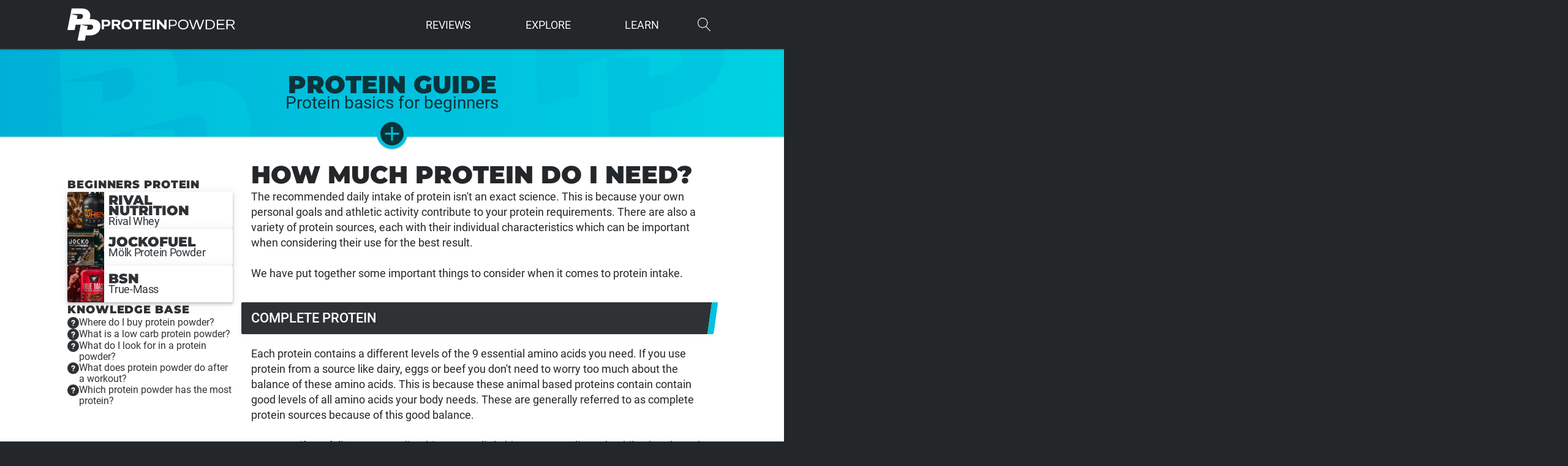

--- FILE ---
content_type: text/html; charset=UTF-8
request_url: https://proteinpowder.com/protein-guide/how-much-protein-do-i-need/
body_size: 44861
content:
<!DOCTYPE html>
<html lang="en-US" >
<head>
<meta charset="UTF-8">
<meta name="viewport" content="width=device-width, initial-scale=1.0">

<title>Guide: How much protein do I need? | ProteinPowder.com</title>
	<style>img:is([sizes="auto" i], [sizes^="auto," i]) { contain-intrinsic-size: 3000px 1500px }</style>
	<link data-minify="1" rel='preload' as='style' href='https://proteinpowder.com/wp-content/cache/min/1/wp-content/plugins/oxygen/component-framework/oxygen.css?ver=1762929696'  data-wpacu-preload-css-basic='1' />
<link data-minify="1" rel='preload' as='style' href='https://proteinpowder.com/wp-content/cache/min/1/wp-content/uploads/oxygen/css/24.css?ver=1762929696'  data-wpacu-preload-css-basic='1' />
<link data-minify="1" rel='preload' as='style' href='https://proteinpowder.com/wp-content/cache/min/1/wp-content/uploads/oxygen/css/universal.css?ver=1762929696'  data-wpacu-preload-css-basic='1' />
<link rel='preload' as='script' href='https://proteinpowder.com/wp-includes/js/jquery/jquery.min.js?ver=3.7.1' data-wpacu-preload-js='1'>


<meta name="robots" content="max-snippet:512,max-image-preview:large,max-video-preview:-1" />
<link rel="canonical" href="https://proteinpowder.com/protein-guide/how-much-protein-do-i-need/" />
<meta name="description" content="Discover your ideal protein intake in our Protein Guide! Unravel how much protein you need to fuel muscle growth &amp; overall health." />
<meta property="og:type" content="website" />
<meta property="og:locale" content="en_US" />
<meta property="og:site_name" content="ProteinPowder.com" />
<meta property="og:title" content="Guide: How much protein do I need?" />
<meta property="og:description" content="Discover your ideal protein intake in our Protein Guide! Unravel how much protein you need to fuel muscle growth &amp; overall health." />
<meta property="og:url" content="https://proteinpowder.com/protein-guide/how-much-protein-do-i-need/" />
<meta name="twitter:card" content="summary_large_image" />
<meta name="twitter:title" content="Guide: How much protein do I need?" />
<meta name="twitter:description" content="Discover your ideal protein intake in our Protein Guide! Unravel how much protein you need to fuel muscle growth &amp; overall health." />



<link data-minify="1"  id="ma-customfonts" href="https://proteinpowder.com/wp-content/cache/min/1/wp-content/uploads/fonts/ma-customfonts.css?ver=1762929696" rel="stylesheet" type="text/css"/><link data-minify="1"  data-wpacu-to-be-preloaded-basic='1' rel='stylesheet' id='oxygen-css' href='https://proteinpowder.com/wp-content/cache/min/1/wp-content/plugins/oxygen/component-framework/oxygen.css?ver=1762929696' type='text/css' media='all' />
<script type="text/javascript" id="jquery-core-js-extra">
/* <![CDATA[ */
var upvote_vars = {"ajaxurl":"https:\/\/proteinpowder.com\/wp-admin\/admin-ajax.php","nonce":"5ee6397138","post_id":"2431"};
/* ]]> */
</script>
<script data-wpacu-to-be-preloaded-basic='1' type="text/javascript" src="https://proteinpowder.com/wp-includes/js/jquery/jquery.min.js?ver=3.7.1" id="jquery-core-js" data-rocket-defer defer></script>
<link rel="manifest" href="/manifest.webmanifest">
<link rel="icon" href="/favicon.ico" sizes="any">
<link rel="icon" href="/icon.svg" type="image/svg+xml">
<link rel="apple-touch-icon" href="/apple-touch-icon.png"><script>window.addEventListener('DOMContentLoaded', function() {jQuery(function($) {
    function updateDisplayAndAdjustTop() {
        var headerHeight = $('#p-header-row').height();
        var pageHeadWNavHeight = $('.p-pagehead-wnav').height();
        var navHeight = $('.p-nav').outerHeight() || 0;
        var newTop = 30 + headerHeight - (pageHeadWNavHeight - navHeight);
        $('.p-pagehead-wnav').css('top', newTop + 'px');
    }
    updateDisplayAndAdjustTop();
    $(window).resize(updateDisplayAndAdjustTop);
});});</script><link data-minify="1"   data-wpacu-to-be-preloaded-basic='1' rel='stylesheet' id='oxygen-cache-24-css' href='https://proteinpowder.com/wp-content/cache/min/1/wp-content/uploads/oxygen/css/24.css?ver=1762929696' type='text/css' media='all' />
<link data-minify="1" rel='stylesheet' id='oxygen-cache-2434-css' href='https://proteinpowder.com/wp-content/cache/min/1/wp-content/uploads/oxygen/css/2434.css?ver=1762944201' type='text/css' media='all' />
<link data-minify="1" rel='stylesheet' id='oxygen-cache-2431-css' href='https://proteinpowder.com/wp-content/cache/min/1/wp-content/uploads/oxygen/css/2431.css?ver=1763240508' type='text/css' media='all' />
<link data-minify="1"   data-wpacu-to-be-preloaded-basic='1' rel='stylesheet' id='oxygen-universal-styles-css' href='https://proteinpowder.com/wp-content/cache/min/1/wp-content/uploads/oxygen/css/universal.css?ver=1762929696' type='text/css' media='all' />
<script  type='text/javascript' id="wpacu-preload-async-css-fallback">
/*! LoadCSS. [c]2020 Filament Group, Inc. MIT License */
/* This file is meant as a standalone workflow for
- testing support for link[rel=preload]
- enabling async CSS loading in browsers that do not support rel=preload
- applying rel preload css once loaded, whether supported or not.
*/
(function(w){"use strict";var wpacuLoadCSS=function(href,before,media,attributes){var doc=w.document;var ss=doc.createElement('link');var ref;if(before){ref=before}else{var refs=(doc.body||doc.getElementsByTagName('head')[0]).childNodes;ref=refs[refs.length-1]}
var sheets=doc.styleSheets;if(attributes){for(var attributeName in attributes){if(attributes.hasOwnProperty(attributeName)){ss.setAttribute(attributeName,attributes[attributeName])}}}
ss.rel="stylesheet";ss.href=href;ss.media="only x";function ready(cb){if(doc.body){return cb()}
setTimeout(function(){ready(cb)})}
ready(function(){ref.parentNode.insertBefore(ss,(before?ref:ref.nextSibling))});var onwpaculoadcssdefined=function(cb){var resolvedHref=ss.href;var i=sheets.length;while(i--){if(sheets[i].href===resolvedHref){return cb()}}
setTimeout(function(){onwpaculoadcssdefined(cb)})};function wpacuLoadCB(){if(ss.addEventListener){ss.removeEventListener("load",wpacuLoadCB)}
ss.media=media||"all"}
if(ss.addEventListener){ss.addEventListener("load",wpacuLoadCB)}
ss.onwpaculoadcssdefined=onwpaculoadcssdefined;onwpaculoadcssdefined(wpacuLoadCB);return ss};if(typeof exports!=="undefined"){exports.wpacuLoadCSS=wpacuLoadCSS}else{w.wpacuLoadCSS=wpacuLoadCSS}}(typeof global!=="undefined"?global:this))
</script><noscript><style id="rocket-lazyload-nojs-css">.rll-youtube-player, [data-lazy-src]{display:none !important;}</style></noscript>
<meta name="generator" content="WP Rocket 3.19.4" data-wpr-features="wpr_defer_js wpr_minify_js wpr_lazyload_images wpr_minify_css wpr_preload_links wpr_desktop" /><script data-cfasync="false" nonce="29d4369d-4046-4407-9aae-5c6565d574b2">try{(function(w,d){!function(j,k,l,m){if(j.zaraz)console.error("zaraz is loaded twice");else{j[l]=j[l]||{};j[l].executed=[];j.zaraz={deferred:[],listeners:[]};j.zaraz._v="5874";j.zaraz._n="29d4369d-4046-4407-9aae-5c6565d574b2";j.zaraz.q=[];j.zaraz._f=function(n){return async function(){var o=Array.prototype.slice.call(arguments);j.zaraz.q.push({m:n,a:o})}};for(const p of["track","set","debug"])j.zaraz[p]=j.zaraz._f(p);j.zaraz.init=()=>{var q=k.getElementsByTagName(m)[0],r=k.createElement(m),s=k.getElementsByTagName("title")[0];s&&(j[l].t=k.getElementsByTagName("title")[0].text);j[l].x=Math.random();j[l].w=j.screen.width;j[l].h=j.screen.height;j[l].j=j.innerHeight;j[l].e=j.innerWidth;j[l].l=j.location.href;j[l].r=k.referrer;j[l].k=j.screen.colorDepth;j[l].n=k.characterSet;j[l].o=(new Date).getTimezoneOffset();if(j.dataLayer)for(const t of Object.entries(Object.entries(dataLayer).reduce((u,v)=>({...u[1],...v[1]}),{})))zaraz.set(t[0],t[1],{scope:"page"});j[l].q=[];for(;j.zaraz.q.length;){const w=j.zaraz.q.shift();j[l].q.push(w)}r.defer=!0;for(const x of[localStorage,sessionStorage])Object.keys(x||{}).filter(z=>z.startsWith("_zaraz_")).forEach(y=>{try{j[l]["z_"+y.slice(7)]=JSON.parse(x.getItem(y))}catch{j[l]["z_"+y.slice(7)]=x.getItem(y)}});r.referrerPolicy="origin";r.src="/cdn-cgi/zaraz/s.js?z="+btoa(encodeURIComponent(JSON.stringify(j[l])));q.parentNode.insertBefore(r,q)};["complete","interactive"].includes(k.readyState)?zaraz.init():j.addEventListener("DOMContentLoaded",zaraz.init)}}(w,d,"zarazData","script");window.zaraz._p=async d$=>new Promise(ea=>{if(d$){d$.e&&d$.e.forEach(eb=>{try{const ec=d.querySelector("script[nonce]"),ed=ec?.nonce||ec?.getAttribute("nonce"),ee=d.createElement("script");ed&&(ee.nonce=ed);ee.innerHTML=eb;ee.onload=()=>{d.head.removeChild(ee)};d.head.appendChild(ee)}catch(ef){console.error(`Error executing script: ${eb}\n`,ef)}});Promise.allSettled((d$.f||[]).map(eg=>fetch(eg[0],eg[1])))}ea()});zaraz._p({"e":["(function(w,d){})(window,document)"]});})(window,document)}catch(e){throw fetch("/cdn-cgi/zaraz/t"),e;};</script></head>
<body class="wp-singular page-template-default page page-id-2431 page-child parent-pageid-2425 wp-theme-oxygen-is-not-a-theme  wp-embed-responsive oxygen-body" >




						<div id="p-wrap" class="ct-div-block" ><div id="p-header" class="ct-div-block " ><section id="p-header-row" class=" ct-section p-header-row" ><div class="ct-section-inner-wrap"><a id="p-homelink" class="ct-link" href="https://proteinpowder.com" target="_self"   aria-label="ProteinPowder.com Homepage"><div id="p-homelink-icon" class="ct-fancy-icon" ><svg id="svg-p-homelink-icon"><use xlink:href="#pp-uiicon-ppicon"></use></svg></div><div id="p-homelink-text" class="ct-code-block" ><svg xmlns="http://www.w3.org/2000/svg" height="100%" viewBox="0 0 872 63"><path fill="#fff" d="m857 32-8 4 18 26h-9l-17-25h-21v25h-9V1h29l13 2c4 1 6 3 8 6 2 2 3 6 3 10l-2 7c-1 3-2 5-5 6zm-5-22c-3-2-7-3-12-3h-20v24h20c5 0 9-1 12-3s4-5 4-9-2-7-4-9zM750 1h49v6h-41v20h37v7h-37v22h42v6h-50V1zm-29 57c-6 3-12 4-19 4h-24V1h25c7 0 13 1 18 4 5 2 9 6 12 10 3 5 4 10 4 17a28 28 0 0 1-16 26zm5-40c-2-3-5-6-9-8s-9-3-15-3h-15v49h15c6 0 11-1 15-3s7-5 9-9c2-3 3-7 3-12s-1-10-3-14zm-90 45-17-52-17 52h-9L571 1h8l19 53 17-53h9l17 52 19-52h8l-22 62h-10zm-85-4c-5 3-11 4-18 4s-12-1-17-4a30 30 0 0 1-16-27c0-7 1-12 4-17s7-8 12-11 11-4 17-4 13 1 18 4a30 30 0 0 1 16 28c0 6-1 11-4 16s-7 8-12 11zm5-41c-3-3-5-6-9-8s-9-3-14-3-9 1-13 3-6 5-9 8c-2 4-3 8-3 14s1 9 3 12c2 4 5 7 9 9s8 3 13 3 10-1 14-3 7-5 9-9l3-12c0-4-1-10-3-14zm-75 20c-3 2-7 3-12 3h-20v21h-8V1h28l12 2c3 1 7 4 9 7l2 10c0 4-1 8-3 11-1 3-4 6-8 7zm-1-27c-3-3-7-4-12-4h-19v27h19c5 0 9-1 12-3s4-6 4-10-1-8-4-10zM379 24v38h-15V1h13l34 37V1h15v61h-12l-35-38zM336 1h15v61h-15V1zm-61 0h52v12h-37v12h33v11h-33v14h37v12h-52V1zm-31 61h-15V13h-22V1h59v12h-22v49zm-56-3c-5 3-11 4-18 4s-13-1-18-4a29 29 0 0 1-17-28 32 32 0 0 1 17-27c5-3 11-4 18-4s14 1 19 4a29 29 0 0 1 16 28 28 28 0 0 1-17 28zm-1-38c-1-3-4-5-6-6l-11-2-10 2c-3 1-5 3-7 6s-2 6-2 11l2 10c2 3 4 5 7 6l10 2c4 0 8 0 10-2 3-1 6-3 7-6 2-3 3-6 3-11s-1-7-3-10zm-71 41-15-22H88v22H73V1h32l13 2c4 1 6 4 8 7s3 6 3 10l-2 9-6 6-5 3 17 24h-17zm-5-48-8-1H88v16h15l8-2c2-1 3-4 3-6s-1-5-3-7zM53 41c-4 2-8 2-13 2H23v19H8V1h32l13 2c3 1 7 5 8 8 2 3 3 7 3 11s-1 8-3 11c-2 4-4 6-8 8zm-7-26c-2-2-5-2-9-2H23v19h14c4 0 7-1 9-3s3-4 3-7-1-6-3-7z"/></svg></div></a><div id="p-dropmenu" class="ct-div-block" ><div id="div_block-111-24" class="ct-div-block p-dm-downlink" ><div id="text_block-112-24" class="ct-text-block p-dm-primary" >Reviews</div><div id="div_block-113-24" class="ct-div-block p-dm-dropdown" ><div id="div_block-182-24" class="ct-div-block p-dm-linkwrap" ><a id="link-129-24" class="ct-link p-dm-mlink" href="https://proteinpowder.com/reviews/" target="_self"  ><div id="fancy_icon-130-24" class="ct-fancy-icon p-dm-mlink-i" ><svg id="svg-fancy_icon-130-24"><use xlink:href="#pp-uiicon-review"></use></svg></div><div id="text_block-131-24" class="ct-text-block" >Protein<br>Reviews</div></a><a id="link-183-24" class="ct-link p-dm-mlink" href="https://proteinpowder.com/best-rated/" target="_self"  ><div id="fancy_icon-184-24" class="ct-fancy-icon p-dm-mlink-i" ><svg id="svg-fancy_icon-184-24"><use xlink:href="#pp-uiicon-bestrated"></use></svg></div><div id="text_block-185-24" class="ct-text-block" >Best Rated<br>Protein</div></a><a id="link-186-24" class="ct-link p-dm-mlink" href="https://proteinpowder.com/compare/" target="_self"  ><div id="fancy_icon-187-24" class="ct-fancy-icon p-dm-mlink-i" ><svg id="svg-fancy_icon-187-24"><use xlink:href="#pp-uiicon-compare"></use></svg></div><div id="text_block-188-24" class="ct-text-block" >Protein vs<br>Protein</div></a></div><div id="div_block-515-24" class="ct-div-block" ><div id="text_block-519-24" class="ct-text-block p-dm-title" >Reviews by Stack</div><div id="text_block-494-24" class="ct-text-block p-dm-title" >by Source</div><div id="div_block-132-24" class="ct-div-block p-dm-linkwrap" ><a id="link-120-24" class="ct-link p-dm-link" href="https://proteinpowder.com/reviews/stack/athlete/" target="_self"  ><div id="fancy_icon-121-24" class="ct-fancy-icon p-dm-link-i" ><svg id="svg-fancy_icon-121-24"><use xlink:href="#pp-uiicon-athlete"></use></svg></div><div id="text_block-122-24" class="ct-text-block" >Athletes</div></a><a id="link-445-24" class="ct-link p-dm-link" href="https://proteinpowder.com/reviews/stack/fat-burner/" target="_self"  ><div id="fancy_icon-446-24" class="ct-fancy-icon p-dm-link-i" ><svg id="svg-fancy_icon-446-24"><use xlink:href="#pp-uiicon-treadmill-1"></use></svg></div><div id="text_block-447-24" class="ct-text-block" >Fat Burner</div></a><a id="link-442-24" class="ct-link p-dm-link" href="https://proteinpowder.com/reviews/stack/recovery/" target="_self"  ><div id="fancy_icon-443-24" class="ct-fancy-icon p-dm-link-i" ><svg id="svg-fancy_icon-443-24"><use xlink:href="#pp-uiicon-recovery"></use></svg></div><div id="text_block-444-24" class="ct-text-block" >Recovery</div></a><a id="link-448-24" class="ct-link p-dm-link" href="https://proteinpowder.com/reviews/stack/meal-replacement/" target="_self"  ><div id="fancy_icon-449-24" class="ct-fancy-icon p-dm-link-i" ><svg id="svg-fancy_icon-449-24"><use xlink:href="#pp-uiicon-meal-replacement"></use></svg></div><div id="text_block-450-24" class="ct-text-block" >Meal Replacement</div></a><a id="link-123-24" class="ct-link p-dm-link" href="https://proteinpowder.com/reviews/stack/muscle-building/" target="_self"  ><div id="fancy_icon-124-24" class="ct-fancy-icon p-dm-link-i" ><svg id="svg-fancy_icon-124-24"><use xlink:href="#pp-uiicon-muscle-development"></use></svg></div><div id="text_block-125-24" class="ct-text-block" >Muscle Building</div></a><a id="link-454-24" class="ct-link p-dm-link" href="https://proteinpowder.com/reviews/stack/weight-loss/" target="_self"  ><div id="fancy_icon-455-24" class="ct-fancy-icon p-dm-link-i" ><svg id="svg-fancy_icon-455-24"><use xlink:href="#pp-uiicon-weight-loss"></use></svg></div><div id="text_block-456-24" class="ct-text-block" >Weight Loss</div></a><a id="link-126-24" class="ct-link p-dm-link" href="https://proteinpowder.com/reviews/stack/mass-gainer/" target="_self"  ><div id="fancy_icon-127-24" class="ct-fancy-icon p-dm-link-i" ><svg id="svg-fancy_icon-127-24"><use xlink:href="#pp-uiicon-mass-gainer"></use></svg></div><div id="text_block-128-24" class="ct-text-block" >Mass Gainers</div></a><a id="link-838-24" class="ct-link p-dm-link" href="https://proteinpowder.com/reviews/stack/vegan/" target="_self"  ><div id="fancy_icon-839-24" class="ct-fancy-icon p-dm-link-i" ><svg id="svg-fancy_icon-839-24"><use xlink:href="#pp-uiicon-vegan"></use></svg></div><div id="text_block-840-24" class="ct-text-block" >Vegan</div></a><a id="link-457-24" class="ct-link p-dm-link" href="https://proteinpowder.com/reviews/stack/keto/" target="_self"  ><div id="fancy_icon-458-24" class="ct-fancy-icon p-dm-link-i" ><svg id="svg-fancy_icon-458-24"><use xlink:href="#pp-uiicon-keto"></use></svg></div><div id="text_block-459-24" class="ct-text-block" >Ketogenic</div></a><a id="link-899-24" class="ct-link p-dm-link" href="https://proteinpowder.com/reviews/stack/grass-fed/" target="_self"  ><div id="fancy_icon-900-24" class="ct-fancy-icon p-dm-link-i" ><svg id="svg-fancy_icon-900-24"><use xlink:href="#pp-uiicon-grass"></use></svg></div><div id="text_block-901-24" class="ct-text-block" >Grass Fed</div></a></div><div id="div_block-520-24" class="ct-div-block p-dm-linkwrap" ><a id="link-524-24" class="ct-link p-dm-link" href="https://proteinpowder.com/reviews/stack/whey/" target="_self"  ><div id="fancy_icon-525-24" class="ct-fancy-icon p-dm-link-i" ><svg id="svg-fancy_icon-525-24"><use xlink:href="#pp-uiicon-whey"></use></svg></div><div id="text_block-526-24" class="ct-text-block" >Whey Protein</div></a><a id="link-527-24" class="ct-link p-dm-link" href="https://proteinpowder.com/reviews/stack/casein/" target="_self"  ><div id="fancy_icon-528-24" class="ct-fancy-icon p-dm-link-i" ><svg id="svg-fancy_icon-528-24"><use xlink:href="#pp-uiicon-casein"></use></svg></div><div id="text_block-529-24" class="ct-text-block" >Casein Protein</div></a><a id="link-530-24" class="ct-link p-dm-link" href="https://proteinpowder.com/reviews/stack/plant/" target="_self"  ><div id="fancy_icon-531-24" class="ct-fancy-icon p-dm-link-i" ><svg id="svg-fancy_icon-531-24"><use xlink:href="#pp-uiicon-plant"></use></svg></div><div id="text_block-532-24" class="ct-text-block" >Plant Protein</div></a><a id="link-521-24" class="ct-link p-dm-link" href="https://proteinpowder.com/reviews/stack/beef/" target="_self"  ><div id="fancy_icon-522-24" class="ct-fancy-icon p-dm-link-i" ><svg id="svg-fancy_icon-522-24"><use xlink:href="#pp-uiicon-beef"></use></svg></div><div id="text_block-523-24" class="ct-text-block" >Beef Protein</div></a></div></div></div></div><div id="div_block-179-24" class="ct-div-block p-dm-downlink" ><div id="text_block-180-24" class="ct-text-block p-dm-primary" >Explore</div><div id="div_block-181-24" class="ct-div-block p-dm-dropdown" ><div id="div_block-647-24" class="ct-div-block" ><div id="div_block-790-24" class="ct-div-block" ><div id="div_block-633-24" class="ct-div-block p-dm-linkwrap" ><a id="link-643-24" class="ct-link p-dm-mlink" href="https://proteinpowder.com/compare-protein/" target="_self"  ><div id="fancy_icon-644-24" class="ct-fancy-icon p-dm-mlink-i" ><svg id="svg-fancy_icon-644-24"><use xlink:href="#pp-uiicon-comparetool"></use></svg></div><div id="text_block-645-24" class="ct-text-block" >Compare Tool</div></a><a id="link-637-24" class="ct-link p-dm-mlink" href="https://proteinpowder.com/articles/" target="_self"  ><div id="fancy_icon-638-24" class="ct-fancy-icon p-dm-mlink-i" ><svg id="svg-fancy_icon-638-24"><use xlink:href="#pp-uiicon-fullscoop"></use></svg></div><div id="text_block-639-24" class="ct-text-block" >Latest Scoop</div></a></div><div id="text_block-648-24" class="ct-text-block p-dm-title" >Explore Popular Stacks</div><div id="div_block-650-24" class="ct-div-block p-dm-linkwrap" ><a id="link-651-24" class="ct-link p-dm-link" href="https://proteinpowder.com/stack/athlete/" target="_self"  ><div id="fancy_icon-652-24" class="ct-fancy-icon p-dm-link-i" ><svg id="svg-fancy_icon-652-24"><use xlink:href="#pp-uiicon-athlete"></use></svg></div><div id="text_block-653-24" class="ct-text-block" >Athletes</div></a><a id="link-657-24" class="ct-link p-dm-link" href="https://proteinpowder.com/stack/recovery/" target="_self"  ><div id="fancy_icon-658-24" class="ct-fancy-icon p-dm-link-i" ><svg id="svg-fancy_icon-658-24"><use xlink:href="#pp-uiicon-recovery"></use></svg></div><div id="text_block-659-24" class="ct-text-block" >Recovery</div></a><a id="link-663-24" class="ct-link p-dm-link" href="https://proteinpowder.com/stack/muscle-building/" target="_self"  ><div id="fancy_icon-664-24" class="ct-fancy-icon p-dm-link-i" ><svg id="svg-fancy_icon-664-24"><use xlink:href="#pp-uiicon-muscle-development"></use></svg></div><div id="text_block-665-24" class="ct-text-block" >Muscle Building</div></a><a id="link-669-24" class="ct-link p-dm-link" href="https://proteinpowder.com/stack/mass-gainer/" target="_self"  ><div id="fancy_icon-670-24" class="ct-fancy-icon p-dm-link-i" ><svg id="svg-fancy_icon-670-24"><use xlink:href="#pp-uiicon-mass-gainer"></use></svg></div><div id="text_block-671-24" class="ct-text-block" >Mass Gainers</div></a><a id="link-654-24" class="ct-link p-dm-link" href="https://proteinpowder.com/stack/fat-burner/" target="_self"  ><div id="fancy_icon-655-24" class="ct-fancy-icon p-dm-link-i" ><svg id="svg-fancy_icon-655-24"><use xlink:href="#pp-uiicon-treadmill-1"></use></svg></div><div id="text_block-656-24" class="ct-text-block" >Fat Burner</div></a><a id="link-666-24" class="ct-link p-dm-link" href="https://proteinpowder.com/stack/weight-loss/" target="_self"  ><div id="fancy_icon-667-24" class="ct-fancy-icon p-dm-link-i" ><svg id="svg-fancy_icon-667-24"><use xlink:href="#pp-uiicon-weight-loss"></use></svg></div><div id="text_block-668-24" class="ct-text-block" >Weight Loss</div></a><a id="link-902-24" class="ct-link p-dm-link" href="https://proteinpowder.com/stack/meal-replacement/" target="_self"  ><div id="fancy_icon-903-24" class="ct-fancy-icon p-dm-link-i" ><svg id="svg-fancy_icon-903-24"><use xlink:href="#pp-uiicon-grass"></use></svg></div><div id="text_block-904-24" class="ct-text-block" >Grass Fed</div></a><a id="link-672-24" class="ct-link p-dm-link" href="https://proteinpowder.com/stack/keto/" target="_self"  ><div id="fancy_icon-673-24" class="ct-fancy-icon p-dm-link-i" ><svg id="svg-fancy_icon-673-24"><use xlink:href="#pp-uiicon-keto"></use></svg></div><div id="text_block-674-24" class="ct-text-block" >Ketogenic</div></a><a id="link-660-24" class="ct-link p-dm-link" href="https://proteinpowder.com/stack/meal-replacement/" target="_self"  ><div id="fancy_icon-661-24" class="ct-fancy-icon p-dm-link-i" ><svg id="svg-fancy_icon-661-24"><use xlink:href="#pp-uiicon-meal-replacement"></use></svg></div><div id="text_block-662-24" class="ct-text-block" >Meal Replacement</div></a></div><div id="text_block-649-24" class="ct-text-block p-dm-title" >Explore Popular Brands</div><div id="p-brands-featured" class="ct-code-block p-dm-linkwrap" ><a href="https://proteinpowder.com/brand/bpi-sports/" class="p-dm-link">BPI Sports</a><a href="https://proteinpowder.com/brand/bulk-supplements/" class="p-dm-link">Bulk Supplements</a><a href="https://proteinpowder.com/brand/dymatize/" class="p-dm-link">Dymatize</a><a href="https://proteinpowder.com/brand/gnc/" class="p-dm-link">GNC</a><a href="https://proteinpowder.com/brand/isopure/" class="p-dm-link">ISOPURE</a><a href="https://proteinpowder.com/brand/jacked-factory/" class="p-dm-link">Jacked Factory</a><a href="https://proteinpowder.com/brand/musclemeds/" class="p-dm-link">MuscleMeds</a><a href="https://proteinpowder.com/brand/muscletech/" class="p-dm-link">MuscleTech</a><a href="https://proteinpowder.com/brand/naked-nutrition/" class="p-dm-link">Naked Nutrition</a><a href="https://proteinpowder.com/brand/now-sports/" class="p-dm-link">NOW Sports</a><a href="https://proteinpowder.com/brand/nutricost/" class="p-dm-link">Nutricost</a><a href="https://proteinpowder.com/brand/optimum-nutrition/" class="p-dm-link">Optimum Nutrition</a><a href="https://proteinpowder.com/brand/orgain/" class="p-dm-link">Orgain</a></div></div><div id="div_block-792-24" class="ct-div-block" ><div id="text_block-782-24" class="ct-text-block p-dm-title" >Sources<br></div><div id="div_block-691-24" class="ct-div-block p-dm-linkwrap" ><a id="link-692-24" class="ct-link p-dm-link" href="https://proteinpowder.com/stack/whey/" target="_self"  ><div id="text_block-694-24" class="ct-text-block" >Whey Protein</div></a><a id="link-695-24" class="ct-link p-dm-link" href="https://proteinpowder.com/stack/casein/" target="_self"  ><div id="text_block-697-24" class="ct-text-block" >Casein Protein</div></a><a id="link-698-24" class="ct-link p-dm-link" href="https://proteinpowder.com/stack/beef/" target="_self"  ><div id="text_block-700-24" class="ct-text-block" >Beef Protein</div></a><a id="link-701-24" class="ct-link p-dm-link" href="https://proteinpowder.com/stack/egg/" target="_self"  ><div id="text_block-703-24" class="ct-text-block" >Egg Protein</div></a><a id="link-704-24" class="ct-link p-dm-link" href="https://proteinpowder.com/stack/plant/" target="_self"  ><div id="text_block-706-24" class="ct-text-block" >Plant Protein</div></a><a id="link-707-24" class="ct-link p-dm-link" href="https://proteinpowder.com/stack/pea/" target="_self"  ><div id="text_block-709-24" class="ct-text-block" >Pea Protein</div></a><a id="link-710-24" class="ct-link p-dm-link" href="https://proteinpowder.com/stack/rice/" target="_self"  ><div id="text_block-712-24" class="ct-text-block" >Rice Protein</div></a><a id="link-713-24" class="ct-link p-dm-link" href="https://proteinpowder.com/stack/soy/" target="_self"  ><div id="text_block-715-24" class="ct-text-block" >Soy Protein</div></a><a id="link-716-24" class="ct-link p-dm-link" href="https://proteinpowder.com/stack/hemp/" target="_self"  ><div id="text_block-718-24" class="ct-text-block" >Hemp Protein</div></a></div></div></div></div></div><div id="div_block-115-24" class="ct-div-block p-dm-downlink" ><div id="text_block-116-24" class="ct-text-block p-dm-primary" >Learn</div><div id="div_block-117-24" class="ct-div-block p-dm-dropdown" ><div id="div_block-589-24" class="ct-div-block" ><div id="text_block-587-24" class="ct-text-block p-dm-title" >Recent Questions</div><div id="_dynamic_list-556-24" class="oxy-dynamic-list "><a id="div_block-557-24-1" class="ct-div-block p-dm-link" href="https://proteinpowder.com/knowledgebase/what-are-good-protein-powder-brands/" data-id="div_block-557-24"><div id="text_block-560-24-1" class="ct-text-block" data-id="text_block-560-24"><span id="span-571-24-1" class="ct-span" data-id="span-571-24">What are good protein powder brands?</span></div></a><a id="div_block-557-24-2" class="ct-div-block p-dm-link" href="https://proteinpowder.com/knowledgebase/what-are-the-benefits-of-using-grass-fed-protein-powder/" data-id="div_block-557-24"><div id="text_block-560-24-2" class="ct-text-block" data-id="text_block-560-24"><span id="span-571-24-2" class="ct-span" data-id="span-571-24">What are the benefits of using grass-fed protein powder?</span></div></a><a id="div_block-557-24-3" class="ct-div-block p-dm-link" href="https://proteinpowder.com/knowledgebase/can-you-buy-protein-powder-with-snap-ebt/" data-id="div_block-557-24"><div id="text_block-560-24-3" class="ct-text-block" data-id="text_block-560-24"><span id="span-571-24-3" class="ct-span" data-id="span-571-24">Can you buy protein powder with SNAP EBT?</span></div></a><a id="div_block-557-24-4" class="ct-div-block p-dm-link" href="https://proteinpowder.com/knowledgebase/why-is-using-casein-before-bed-effective/" data-id="div_block-557-24"><div id="text_block-560-24-4" class="ct-text-block" data-id="text_block-560-24"><span id="span-571-24-4" class="ct-span" data-id="span-571-24">Why is using casein before bed effective?</span></div></a><a id="div_block-557-24-5" class="ct-div-block p-dm-link" href="https://proteinpowder.com/knowledgebase/what-are-the-benefits-of-using-protein-powder/" data-id="div_block-557-24"><div id="text_block-560-24-5" class="ct-text-block" data-id="text_block-560-24"><span id="span-571-24-5" class="ct-span" data-id="span-571-24">What are the benefits of using protein powder?</span></div></a>                    
                                            
                                        
                    </div>
<div id="text_block-968-24" class="ct-text-block p-dm-title" >Helpful Links</div><a id="link-970-24" class="ct-link p-dm-link" href="https://proteinpowder.com/cheapest-protein-powders/" target="_self"  ><div id="text_block-972-24" class="ct-text-block" >Cheapest Protein Powders List</div></a><a id="link-995-24" class="ct-link p-dm-link" href="https://proteinpowder.com/cheapest-protein-powders/cheapest-plant/" target="_self"  ><div id="text_block-996-24" class="ct-text-block" >Cheapest Plant Protein List</div></a><a id="link-997-24" class="ct-link p-dm-link" href="https://proteinpowder.com/cheapest-protein-powders/cheapest-mass-gainer/" target="_self"  ><div id="text_block-998-24" class="ct-text-block" >Cheapest Mass Gainers List</div></a><a id="link-999-24" class="ct-link p-dm-link" href="https://proteinpowder.com/highest-protein-content-powders/" target="_self"  ><div id="text_block-1000-24" class="ct-text-block" >Highest Protein Content Powders</div></a></div><div id="div_block-272-24" class="ct-div-block p-dm-linkwrap" ><div id="text_block-835-24" class="ct-text-block p-dm-title" >Resources</div><a id="link-276-24" class="ct-link p-dm-link" href="https://proteinpowder.com/knowledgebase/" target="_self"  ><div id="fancy_icon-277-24" class="ct-fancy-icon p-dm-link-i" ><svg id="svg-fancy_icon-277-24"><use xlink:href="#pp-uiicon-kb"></use></svg></div><div id="text_block-278-24" class="ct-text-block" >Knowledge Base</div></a><a id="link-279-24" class="ct-link p-dm-link" href="https://proteinpowder.com/ingredients/" target="_self"  ><div id="fancy_icon-280-24" class="ct-fancy-icon p-dm-link-i" ><svg id="svg-fancy_icon-280-24"><use xlink:href="#pp-uiicon-glossary"></use></svg></div><div id="text_block-281-24" class="ct-text-block" >Ingredient Glossary</div></a><a id="link-1016-24" class="ct-link p-dm-link" href="https://proteinpowder.com/protein-calculator/" target="_self"  ><div id="fancy_icon-1017-24" class="ct-fancy-icon p-dm-link-i" ><svg id="svg-fancy_icon-1017-24"><use xlink:href="#pp-uiicon-calculator"></use></svg></div><div id="text_block-1018-24" class="ct-text-block" >Protein Calculator</div></a><a id="link-273-24" class="ct-link p-dm-link" href="https://proteinpowder.com/protein-guide/" target="_self"  ><div id="fancy_icon-274-24" class="ct-fancy-icon p-dm-link-i" ><svg id="svg-fancy_icon-274-24"><use xlink:href="#pp-uiicon-guide"></use></svg></div><div id="text_block-275-24" class="ct-text-block" >Protein Guide</div></a></div></div></div></div><div id="div_block-383-24" class="ct-div-block" ><div id="p-search-btn" class="ct-fancy-icon p-header-btn" ><svg id="svg-p-search-btn"><use xlink:href="#Lineariconsicon-magnifier"></use></svg></div><div id="p-mobilenav-btn" class="ct-div-block p-header-btn" ><div id="p-mobilenav-btn-i" class="ct-div-block p-mobilenav-btn-i" ></div></div><div id="div_block-926-24" class="ct-div-block p-mobilenav" ><div id="div_block-1045-24" class="ct-div-block p-mobilenav-scroll" ><a id="link-928-24" class="ct-link p-mobilenav-link" href="https://proteinpowder.com/reviews/" target="_self"  ><div id="fancy_icon-929-24" class="ct-fancy-icon p-mobilenav-link-i" ><svg id="svg-fancy_icon-929-24"><use xlink:href="#pp-uiicon-review"></use></svg></div><div id="text_block-930-24" class="ct-text-block" >Protein Reviews</div></a><a id="link-931-24" class="ct-link p-mobilenav-link" href="https://proteinpowder.com/compare/" target="_self"  ><div id="fancy_icon-932-24" class="ct-fancy-icon p-mobilenav-link-i" ><svg id="svg-fancy_icon-932-24"><use xlink:href="#pp-uiicon-compare"></use></svg></div><div id="text_block-933-24" class="ct-text-block" >Protein vs Protein</div></a><a id="link-934-24" class="ct-link p-mobilenav-link" href="https://proteinpowder.com/best-rated/" target="_self"  ><div id="fancy_icon-935-24" class="ct-fancy-icon p-mobilenav-link-i" ><svg id="svg-fancy_icon-935-24"><use xlink:href="#pp-uiicon-bestrated"></use></svg></div><div id="text_block-936-24" class="ct-text-block" >Best Rated Protein</div></a><a id="link-937-24" class="ct-link p-mobilenav-link" href="https://proteinpowder.com/compare-protein/" target="_self"  ><div id="fancy_icon-938-24" class="ct-fancy-icon p-mobilenav-link-i" ><svg id="svg-fancy_icon-938-24"><use xlink:href="#pp-uiicon-comparetool"></use></svg></div><div id="text_block-939-24" class="ct-text-block" >Compare Tool</div></a><div id="text_block-943-24" class="ct-text-block p-dm-title" >Resources</div><a id="link-944-24" class="ct-link p-dm-link" href="https://proteinpowder.com/knowledgebase/" target="_self"  ><div id="fancy_icon-945-24" class="ct-fancy-icon p-dm-link-i" ><svg id="svg-fancy_icon-945-24"><use xlink:href="#pp-uiicon-kb"></use></svg></div><div id="text_block-946-24" class="ct-text-block" >Knowledge Base</div></a><a id="link-947-24" class="ct-link p-dm-link" href="https://proteinpowder.com/ingredients/" target="_self"  ><div id="fancy_icon-948-24" class="ct-fancy-icon p-dm-link-i" ><svg id="svg-fancy_icon-948-24"><use xlink:href="#pp-uiicon-glossary"></use></svg></div><div id="text_block-949-24" class="ct-text-block" >Ingredient Glossary</div></a><a id="link-950-24" class="ct-link p-dm-link" href="https://proteinpowder.com/protein-calculator/" target="_self"  ><div id="fancy_icon-951-24" class="ct-fancy-icon p-dm-link-i" ><svg id="svg-fancy_icon-951-24"><use xlink:href="#pp-uiicon-calculator"></use></svg></div><div id="text_block-952-24" class="ct-text-block" >Protein Calculator</div></a><div id="text_block-974-24" class="ct-text-block p-dm-title" >Helpful Links</div><a id="link-978-24" class="ct-link p-dm-link" href="https://proteinpowder.com/cheapest-protein-powders/" target="_self"  ><div id="text_block-979-24" class="ct-text-block" >Cheapest Protein Powders</div></a><a id="link-1037-24" class="ct-link p-dm-link" href="https://proteinpowder.com/highest-protein-content-powders/" target="_self"  ><div id="text_block-1038-24" class="ct-text-block" >Highest Protein Content List</div></a></div></div></div></div></section><section id="p-search" class=" ct-section p-header-row p-search" ><div class="ct-section-inner-wrap"><div id="code_block-392-24" class="ct-code-block p-search-block" >
<form role="search" method="get" id="p-search-form" class="p-search-form" action="https://proteinpowder.com/">
		<input type="search" id="p-search-input" class="p-search-input" placeholder="Site Search" value="" name="s" onfocus="if(this.placeholder == 'Site Search') { this.placeholder = ''; }" onblur="if(this.placeholder == '') { this.placeholder = 'Site Search'; }" autocomplete="off" spellcheck="false" />
	<button type="submit" id="p-search-submit" class="p-search-submit">Search</button>
</form></div></div></section></div><div id="p-page" class="ct-div-block" ><section id="section-2-2434" class=" ct-section p-pagehead p-pagehead-main p-pagehead-wnav" ><div class="ct-section-inner-wrap"><h2 id="headline-3-2434" class="ct-headline p-page-title"><span id="span-4-2434" class="ct-span p-page-title-1" >Protein Guide</span><span id="span-60-2434" class="ct-span p-page-title-2" >protein basics for beginners</span></h2><div id="div_block-6-2434" class="ct-div-block p-nav-holder" ><div id="div_block-7-2434" class="ct-div-block p-nav" ><div id="div_block-84-2434" class="ct-div-block p-t-blk" ><div id="div_block-89-2434" class="ct-div-block" ><a id="link-102-2434" class="ct-link p-linklist-w" href="https://proteinpowder.com/protein-guide/"   ><div id="text_block-158-2434" class="ct-text-block p-linklist-n" >1</div><div id="text_block-109-2434" class="ct-text-block" >Protein Guide</div></a><a id="link-110-2434" class="ct-link p-linklist-w" href="https://proteinpowder.com/protein-guide/what-is-protein/"   ><div id="text_block-156-2434" class="ct-text-block p-linklist-n" >2</div><div id="text_block-112-2434" class="ct-text-block" >What is protein?</div></a><a id="link-113-2434" class="ct-link p-linklist-w" href="https://proteinpowder.com/protein-guide/how-is-protein-used-in-the-body/"   ><div id="text_block-154-2434" class="ct-text-block p-linklist-n" >3</div><div id="text_block-115-2434" class="ct-text-block" >How is protein used in the body?</div></a><a id="link-116-2434" class="ct-link p-linklist-w" href="https://proteinpowder.com/protein-guide/how-much-protein-do-i-need/"   ><div id="text_block-152-2434" class="ct-text-block p-linklist-n" >4</div><div id="text_block-118-2434" class="ct-text-block" >How much protein do I need?</div></a></div><div id="div_block-125-2434" class="ct-div-block" ><a id="link-119-2434" class="ct-link p-linklist-w" href="https://proteinpowder.com/protein-guide/protein-types/"   ><div id="text_block-150-2434" class="ct-text-block p-linklist-n" >5</div><div id="text_block-121-2434" class="ct-text-block" >Protein types</div></a><a id="link-126-2434" class="ct-link p-linklist-w" href="https://proteinpowder.com/protein-guide/protein-sources/"   ><div id="text_block-148-2434" class="ct-text-block p-linklist-n" >6</div><div id="text_block-128-2434" class="ct-text-block" >Protein sources</div></a><a id="link-129-2434" class="ct-link p-linklist-w" href="https://proteinpowder.com/protein-guide/how-do-i-use-protein-powder/"   ><div id="text_block-144-2434" class="ct-text-block p-linklist-n" >7</div><div id="text_block-131-2434" class="ct-text-block" >How do I use protein powder?</div></a></div></div></div><div id="div_block-28-2434" class="ct-div-block p-nav-btn" ></div></div></div></section><section id="section-40-2434" class=" ct-section p-pagecol" ><div class="ct-section-inner-wrap"><div id="div_block-51-2434" class="ct-div-block p-pagecol-1" ><h1 id="headline-181-2434" class="ct-headline p-page-title"><span id="span-183-2434" class="ct-span p-page-title-1" >How much protein do I need?</span></h1><div id='inner_content-53-2434' class='ct-inner-content'><div id="text_block-3-2431" class="ct-text-block" >The recommended daily intake of protein isn't an exact science. This is because your own personal goals and athletic activity contribute to your protein requirements. There are also a variety of protein sources, each with their individual characteristics which can be important when considering their use for the best result.<br><br>We have put together some important things to consider when it comes to protein intake.</div><div id="div_block-42-2431" class="ct-div-block p-sec" ><div id="div_block-5-2431" class="ct-div-block p-sectionhead" ><h2 id="headline-6-2431" class="ct-headline p-sectionhead-title">Complete Protein</h2></div><div id="text_block-7-2431" class="ct-text-block" >Each protein contains a different levels of the 9 essential amino acids you need. If you use protein from a source like dairy, eggs or beef you don't need to worry too much about the balance of these amino acids. This is because these animal based proteins contain contain good levels of all amino acids your body needs. These are generally referred to as complete protein sources because of this good balance.<br><br>However, if you follow a vegan diet things get a little bit more complicated. While plant-based proteins can be very high in certain essential amino acids, few plant-based sources have good levels of all the essential amino acids. In fact, the only vegan source with decent levels of all amino acids is soy, though we generally don't recommend a high soy diet.<br><br>So how do you get a good balance of essential amino acids with plant protein? The solution is to mix plant-based proteins that complement the deficiencies of each source. A common example is a blend of both rice and pea protein which complete the inadequacies of each and together provide a complete protein source.</div></div><div id="div_block-44-2431" class="ct-div-block p-sec" ><div id="div_block-9-2431" class="ct-div-block p-sectionhead" ><h2 id="headline-10-2431" class="ct-headline p-sectionhead-title">Bioavailability</h2></div><div id="text_block-11-2431" class="ct-text-block" >There is a great deal of research on the bioavailability of protein sources. Bioavailability is the amount of consumed protein that your body can digest and use from a given source.<br><br>The following index provides a score-based comparison based on the bioavailability of protein from whole egg as a baseline. For this reason, whole egg has a score of 100.</div><div id="div_block-50-2431" class="ct-div-block p-diagram" ><div id="text_block-51-2431" class="ct-text-block p-diagram-l" >Biological Value Index</div><div id="div_block-52-2431" class="ct-div-block p-diagram-wrap" ><div id="div_block-53-2431" class="ct-div-block" ><div id="div_block-55-2431" class="ct-div-block p-diagram-bar"  data-percent="159" data-range="159"><div id="text_block-56-2431" class="ct-text-block p-diagram-bar-fill" >0</div></div><div id="div_block-57-2431" class="ct-div-block p-diagram-bar"  data-percent="104" data-range="159"><div id="text_block-58-2431" class="ct-text-block p-diagram-bar-fill" >0</div></div><div id="div_block-59-2431" class="ct-div-block p-diagram-bar"  data-percent="100" data-range="159"><div id="text_block-60-2431" class="ct-text-block p-diagram-bar-fill" >0</div></div><div id="div_block-64-2431" class="ct-div-block p-diagram-bar"  data-percent="91" data-range="159"><div id="text_block-65-2431" class="ct-text-block p-diagram-bar-fill" >0</div></div><div id="div_block-66-2431" class="ct-div-block p-diagram-bar"  data-percent="88" data-range="159"><div id="text_block-67-2431" class="ct-text-block p-diagram-bar-fill" >0</div></div><div id="div_block-68-2431" class="ct-div-block p-diagram-bar"  data-percent="83" data-range="159"><div id="text_block-69-2431" class="ct-text-block p-diagram-bar-fill" >0</div></div><div id="div_block-70-2431" class="ct-div-block p-diagram-bar"  data-percent="80" data-range="159"><div id="text_block-71-2431" class="ct-text-block p-diagram-bar-fill" >0</div></div><div id="div_block-72-2431" class="ct-div-block p-diagram-bar"  data-percent="77" data-range="159"><div id="text_block-73-2431" class="ct-text-block p-diagram-bar-fill" >0</div></div><div id="div_block-74-2431" class="ct-div-block p-diagram-bar"  data-percent="65" data-range="159"><div id="text_block-75-2431" class="ct-text-block p-diagram-bar-fill" >0</div></div><div id="div_block-76-2431" class="ct-div-block p-diagram-bar"  data-percent="59" data-range="159"><div id="text_block-77-2431" class="ct-text-block p-diagram-bar-fill" >0</div></div></div></div></div><div id="text_block-12-2431" class="ct-text-block" >When a score is lower for a given protein source, more must be consumed over a longer period to gain the same benefit as a source with a higher bioavailability score. Think of this as a limit to the amount of protein you can digest from a serving of a protein source.</div><div id="div_block-78-2431" class="ct-div-block p-diagram" ><div id="text_block-79-2431" class="ct-text-block p-diagram-l" >PDCAAS Index</div><div id="div_block-80-2431" class="ct-div-block p-diagram-wrap" ><div id="div_block-81-2431" class="ct-div-block" ><div id="div_block-82-2431" class="ct-div-block p-diagram-bar"  data-percent="1.00" data-range="1.00"><div id="text_block-83-2431" class="ct-text-block p-diagram-bar-fill" >0</div></div><div id="div_block-84-2431" class="ct-div-block p-diagram-bar"  data-percent="1.00" data-range="1.00"><div id="text_block-85-2431" class="ct-text-block p-diagram-bar-fill" >0</div></div><div id="div_block-86-2431" class="ct-div-block p-diagram-bar"  data-percent="1.00" data-range="1.00"><div id="text_block-87-2431" class="ct-text-block p-diagram-bar-fill" >0</div></div><div id="div_block-88-2431" class="ct-div-block p-diagram-bar"  data-percent="1.00" data-range="1.00"><div id="text_block-89-2431" class="ct-text-block p-diagram-bar-fill" >0</div></div><div id="div_block-90-2431" class="ct-div-block p-diagram-bar"  data-percent="1.00" data-range="1.00"><div id="text_block-91-2431" class="ct-text-block p-diagram-bar-fill" >0</div></div><div id="div_block-96-2431" class="ct-div-block p-diagram-bar"  data-percent="1.00" data-range="1.00"><div id="text_block-97-2431" class="ct-text-block p-diagram-bar-fill" >0</div></div><div id="div_block-94-2431" class="ct-div-block p-diagram-bar"  data-percent="0.92" data-range="1.00"><div id="text_block-95-2431" class="ct-text-block p-diagram-bar-fill" >0</div></div><div id="div_block-100-2431" class="ct-div-block p-diagram-bar"  data-percent="0.91" data-range="1.00"><div id="text_block-101-2431" class="ct-text-block p-diagram-bar-fill" >0</div></div><div id="div_block-98-2431" class="ct-div-block p-diagram-bar"  data-percent="0.89" data-range="1.00"><div id="text_block-99-2431" class="ct-text-block p-diagram-bar-fill" >0</div></div><div id="div_block-92-2431" class="ct-div-block p-diagram-bar"  data-percent="0.70" data-range="1.00"><div id="text_block-93-2431" class="ct-text-block p-diagram-bar-fill" >0</div></div></div></div></div></div><div id="div_block-47-2431" class="ct-div-block p-sec" ><div id="div_block-14-2431" class="ct-div-block p-sectionhead" ><h2 id="headline-15-2431" class="ct-headline p-sectionhead-title">Absorbtion Rate</h2></div><div id="text_block-16-2431" class="ct-text-block" >The absorption rate is the amount of a particular protein source that the body can digest per hour. Most protein powders are digested over approximately 2-3 hours, so the volume of protein your body can absorb will likely not exceed 3 times the absorption rate for that protein source.<br><br>For this reason, most whey protein powders have a serving size of around 25-30 grams. This is because whey protein has an absorption rate of about 8 grams per hour. Over a digestion window of 3 hours, this would mean you can absorb approximatley 24 grams of protein from a 30-gram serving. You cannot increase absorption further by increasing the serving size over that time period. For this reason, you should be wary of any product that provides a serving suggestion that would exceed more than 3 times the protein absorption rate for a given protein source.<br><br>Some protein sources are less efficient when it comes to absorption. Plant-based sources like pea, rice, and soy have a lower absorption rate. This means that the body can only absorb less than 4grams of protein per hour. So many plant-based protein products have a serving size of only 20 grams because your body can only absorb around 12grams of protein from those sources over a 3-hour digestion window.<br><br>If additional protein supplementation is needed using plant-based proteins, you can intake a further serving of protein after 3-4 hours to boost your absorption over a longer time period.</div><div id="div_block-132-2431" class="ct-div-block p-diagram" ><div id="text_block-133-2431" class="ct-text-block p-diagram-l" >Digestion Speed</div><div id="div_block-134-2431" class="ct-div-block p-diagram-wrap" ><div id="div_block-135-2431" class="ct-div-block" ><div id="div_block-136-2431" class="ct-div-block p-diagram-bar"  data-percent="10" data-range="10" data-unit="g/h"><div id="text_block-137-2431" class="ct-text-block p-diagram-bar-fill" >0</div></div><div id="div_block-138-2431" class="ct-div-block p-diagram-bar"  data-percent="8" data-range="10" data-unit="g/h"><div id="text_block-139-2431" class="ct-text-block p-diagram-bar-fill" >0</div></div><div id="div_block-142-2431" class="ct-div-block p-diagram-bar"  data-percent="5" data-range="10" data-unit="g/h"><div id="text_block-143-2431" class="ct-text-block p-diagram-bar-fill" >0</div></div><div id="div_block-150-2431" class="ct-div-block p-diagram-bar"  data-percent="4" data-range="10" data-unit="g/h"><div id="text_block-151-2431" class="ct-text-block p-diagram-bar-fill" >0</div></div><div id="div_block-152-2431" class="ct-div-block p-diagram-bar"  data-percent="4" data-range="10" data-unit="g/h"><div id="text_block-153-2431" class="ct-text-block p-diagram-bar-fill" >0</div></div><div id="div_block-154-2431" class="ct-div-block p-diagram-bar"  data-percent="3" data-range="10" data-unit="g/h"><div id="text_block-155-2431" class="ct-text-block p-diagram-bar-fill" >0</div></div><div id="div_block-140-2431" class="ct-div-block p-diagram-bar"  data-percent="3" data-range="10" data-unit="g/h"><div id="text_block-141-2431" class="ct-text-block p-diagram-bar-fill" >0</div></div><div id="div_block-148-2431" class="ct-div-block p-diagram-bar"  data-percent="3" data-range="10" data-unit="g/h"><div id="text_block-149-2431" class="ct-text-block p-diagram-bar-fill" >0</div></div><div id="div_block-146-2431" class="ct-div-block p-diagram-bar"  data-percent="1.5" data-range="10" data-unit="g/h"><div id="text_block-147-2431" class="ct-text-block p-diagram-bar-fill" >0</div></div></div></div></div><div id="text_block-17-2431" class="ct-text-block" >Casein is a unique exception to the 2-3hour digestion window for protein powders. Casein protein reacts with the acid in your stomach to form a gelatinous structure, slowing the digestion process. This can prolong the digestion window by up to 7hours even. This makes casein an ideal protein powder to use prior to sleep to prevent muscle cell depletion during the night. Of course, you will not digest around 6grams of protein from casein for the entire digestion window as this figure tapers down over the more extended digestion period.<br><br>Additionally, protein types such as Isolates and Hydrolyzates can speed up absorption even further. This is because they are more highly refined and can contain protein that has been predigested with enzymes. This can allow for even more rapid absorption over as short a period as 1 hour.</div></div><div id="div_block-48-2431" class="ct-div-block p-sec" ><div id="div_block-21-2431" class="ct-div-block p-sectionhead" ><h2 id="headline-22-2431" class="ct-headline p-sectionhead-title">Protein Calculation</h2></div><div id="text_block-19-2431" class="ct-text-block" >The easiest way to calculate your protein needs is to calculate your Recommended Daily Intake based on body mass. This is inexact, as Recommended Daily Intake (RDI) for protein doesn't take into account physical activity above the average.<br><br>This is because your own personal goals and athletic activities contribute to additional protein requirements. The figures provided in the table below are based on the maintenance of the current muscle mass. Where additional exercise and muscle growth are desired, there is a higher requirement for protein intake. Protein requirements are higher for those performing more rigorous exercise or athletic training. Athletes require higher levels of protein due to increased muscle damage repair, as well as support for greater muscle growth, muscle endurance, and energy synthesis for muscle cells.<br><br>We have also provided figures for protein intake dependent on athletic activity from a low to high range as an example.</div><div id="div_block-107-2431" class="ct-div-block p-diagram" ><div id="text_block-108-2431" class="ct-text-block p-diagram-l" >Protein RDI Table</div><div id="div_block-109-2431" class="ct-div-block p-diagram-wrap" ><div id="text_block-168-2431" class="ct-text-block p-guide-table-t" >Bodyweight</div><div id="text_block-169-2431" class="ct-text-block p-guide-table-t" >RDI</div><div id="text_block-172-2431" class="ct-text-block p-guide-table-t" >Activity</div><div id="text_block-170-2431" class="ct-text-block p-guide-table-t" >Low</div><div id="text_block-171-2431" class="ct-text-block p-guide-table-t" >High</div><div id="text_block-174-2431" class="ct-text-block p-guide-table-v" >90lb</div><div id="text_block-176-2431" class="ct-text-block p-guide-table-v" >41kg</div><div id="text_block-177-2431" class="ct-text-block p-guide-table-v" >33g</div><div id="text_block-178-2431" class="ct-text-block p-guide-table-v" >56g</div><div id="text_block-179-2431" class="ct-text-block p-guide-table-v" >82g</div><div id="text_block-180-2431" class="ct-text-block p-guide-table-v" >100lb</div><div id="text_block-181-2431" class="ct-text-block p-guide-table-v" >45kg</div><div id="text_block-182-2431" class="ct-text-block p-guide-table-v" >36g</div><div id="text_block-183-2431" class="ct-text-block p-guide-table-v" >52g</div><div id="text_block-184-2431" class="ct-text-block p-guide-table-v" >91g</div><div id="text_block-185-2431" class="ct-text-block p-guide-table-v" >110lb</div><div id="text_block-186-2431" class="ct-text-block p-guide-table-v" >50kg</div><div id="text_block-187-2431" class="ct-text-block p-guide-table-v" >40g</div><div id="text_block-188-2431" class="ct-text-block p-guide-table-v" >68g</div><div id="text_block-189-2431" class="ct-text-block p-guide-table-v" >100g</div><div id="text_block-190-2431" class="ct-text-block p-guide-table-v" >120lb</div><div id="text_block-191-2431" class="ct-text-block p-guide-table-v" >54kg</div><div id="text_block-192-2431" class="ct-text-block p-guide-table-v" >44g</div><div id="text_block-193-2431" class="ct-text-block p-guide-table-v" >74g</div><div id="text_block-194-2431" class="ct-text-block p-guide-table-v" >109g</div><div id="text_block-195-2431" class="ct-text-block p-guide-table-v" >130lb</div><div id="text_block-196-2431" class="ct-text-block p-guide-table-v" >59kg</div><div id="text_block-197-2431" class="ct-text-block p-guide-table-v" >47g</div><div id="text_block-198-2431" class="ct-text-block p-guide-table-v" >80g</div><div id="text_block-199-2431" class="ct-text-block p-guide-table-v" >118g</div><div id="text_block-200-2431" class="ct-text-block p-guide-table-v" >140lb</div><div id="text_block-201-2431" class="ct-text-block p-guide-table-v" >64kg</div><div id="text_block-202-2431" class="ct-text-block p-guide-table-v" >51g</div><div id="text_block-203-2431" class="ct-text-block p-guide-table-v" >86g</div><div id="text_block-204-2431" class="ct-text-block p-guide-table-v" >127g</div><div id="text_block-205-2431" class="ct-text-block p-guide-table-v" >150lb</div><div id="text_block-206-2431" class="ct-text-block p-guide-table-v" >68kg</div><div id="text_block-207-2431" class="ct-text-block p-guide-table-v" >54g</div><div id="text_block-208-2431" class="ct-text-block p-guide-table-v" >93g</div><div id="text_block-209-2431" class="ct-text-block p-guide-table-v" >136g</div><div id="text_block-210-2431" class="ct-text-block p-guide-table-v" >160lb</div><div id="text_block-211-2431" class="ct-text-block p-guide-table-v" >73kg</div><div id="text_block-212-2431" class="ct-text-block p-guide-table-v" >58g</div><div id="text_block-213-2431" class="ct-text-block p-guide-table-v" >99g</div><div id="text_block-214-2431" class="ct-text-block p-guide-table-v" >145g</div><div id="text_block-215-2431" class="ct-text-block p-guide-table-v" >170lb</div><div id="text_block-216-2431" class="ct-text-block p-guide-table-v" >77kg</div><div id="text_block-217-2431" class="ct-text-block p-guide-table-v" >62g</div><div id="text_block-218-2431" class="ct-text-block p-guide-table-v" >105g</div><div id="text_block-219-2431" class="ct-text-block p-guide-table-v" >154g</div><div id="text_block-220-2431" class="ct-text-block p-guide-table-v" >180lb</div><div id="text_block-221-2431" class="ct-text-block p-guide-table-v" >82kg</div><div id="text_block-222-2431" class="ct-text-block p-guide-table-v" >64g</div><div id="text_block-223-2431" class="ct-text-block p-guide-table-v" >111g</div><div id="text_block-224-2431" class="ct-text-block p-guide-table-v" >163g</div><div id="text_block-225-2431" class="ct-text-block p-guide-table-v" >190lb</div><div id="text_block-226-2431" class="ct-text-block p-guide-table-v" >86kg</div><div id="text_block-227-2431" class="ct-text-block p-guide-table-v" >69g</div><div id="text_block-228-2431" class="ct-text-block p-guide-table-v" >117g</div><div id="text_block-229-2431" class="ct-text-block p-guide-table-v" >172g</div><div id="text_block-230-2431" class="ct-text-block p-guide-table-v" >200lb</div><div id="text_block-231-2431" class="ct-text-block p-guide-table-v" >91kg</div><div id="text_block-232-2431" class="ct-text-block p-guide-table-v" >73g</div><div id="text_block-233-2431" class="ct-text-block p-guide-table-v" >123g</div><div id="text_block-234-2431" class="ct-text-block p-guide-table-v" >181g</div><div id="text_block-235-2431" class="ct-text-block p-guide-table-v" >210lb</div><div id="text_block-236-2431" class="ct-text-block p-guide-table-v" >95kg</div><div id="text_block-237-2431" class="ct-text-block p-guide-table-v" >76g</div><div id="text_block-238-2431" class="ct-text-block p-guide-table-v" >130g</div><div id="text_block-239-2431" class="ct-text-block p-guide-table-v" >191g</div><div id="text_block-240-2431" class="ct-text-block p-guide-table-v" >220lb</div><div id="text_block-241-2431" class="ct-text-block p-guide-table-v" >100kg</div><div id="text_block-242-2431" class="ct-text-block p-guide-table-v" >80g</div><div id="text_block-243-2431" class="ct-text-block p-guide-table-v" >136g</div><div id="text_block-244-2431" class="ct-text-block p-guide-table-v" >200g</div><div id="text_block-245-2431" class="ct-text-block p-guide-table-v" >230lb</div><div id="text_block-246-2431" class="ct-text-block p-guide-table-v" >104kg</div><div id="text_block-247-2431" class="ct-text-block p-guide-table-v" >83g</div><div id="text_block-248-2431" class="ct-text-block p-guide-table-v" >142g</div><div id="text_block-249-2431" class="ct-text-block p-guide-table-v" >209g</div><div id="text_block-250-2431" class="ct-text-block p-guide-table-v" >240lb</div><div id="text_block-251-2431" class="ct-text-block p-guide-table-v" >109kg</div><div id="text_block-252-2431" class="ct-text-block p-guide-table-v" >87g</div><div id="text_block-253-2431" class="ct-text-block p-guide-table-v" >148g</div><div id="text_block-254-2431" class="ct-text-block p-guide-table-v" >218g</div><div id="text_block-255-2431" class="ct-text-block p-guide-table-v" >250lb</div><div id="text_block-256-2431" class="ct-text-block p-guide-table-v" >113kg</div><div id="text_block-257-2431" class="ct-text-block p-guide-table-v" >91g</div><div id="text_block-258-2431" class="ct-text-block p-guide-table-v" >154g</div><div id="text_block-259-2431" class="ct-text-block p-guide-table-v" >227g</div></div></div></div><div id="div_block-49-2431" class="ct-div-block p-sec" ><div id="div_block-25-2431" class="ct-div-block p-sectionhead" ><h2 id="headline-26-2431" class="ct-headline p-sectionhead-title">What is Too Much?</h2></div><div id="text_block-27-2431" class="ct-text-block" >The high consumption of any nutrient can come with certain risks and protein is no different. For this reason, it's important to consult the directions on any protein product. If you plan to use more than 2 servings of protein powder a day, we recommend consulting with a nutritionist.<br><br>Excessive protein intake can cause constipation, bloating, nausea and dehydration. Consuming too much protein can also cause ammonia buildup in the body. It's also worth noting that while protein can be used to aid with weight loss, excessive protein can also cause weight gain. This is because some excessive protein can be converted into fat.</div></div><a id="link-280-2431" class="ct-link p-btn p-btn-blk" href="https://proteinpowder.com/protein-guide/protein-types/" target="_self"  ><div id="text_block-282-2431" class="ct-text-block" >Protein types</div><div id="fancy_icon-283-2431" class="ct-fancy-icon" ><svg id="svg-fancy_icon-283-2431"><use xlink:href="#pp-uiicon-chevron-right"></use></svg></div></a><div id="code_block-62-2431" class="ct-code-block" >hello world!</div></div></div><div id="div_block-41-2434" class="ct-div-block p-pagecol-2" ><div id="div_block-42-2434" class="ct-div-block p-sticky" ><div id="div_block-210-2434" class="ct-div-block p-sticky-wrap p-hideempty" ><h5 id="headline-211-2434" class="ct-headline p-sticky-heading">Beginners Protein</h5><div id="_dynamic_list-212-2434" class="oxy-dynamic-list p-archive-minilink-w"><a id="div_block-213-2434-1" class="ct-div-block p-archive-minilink" href="https://proteinpowder.com/reviews/rival-nutrition-rival-whey-review/" data-id="div_block-213-2434"><img id="image-214-2434-1" alt="Rival Nutrition Rival Whey" src="data:image/svg+xml,%3Csvg%20xmlns='http://www.w3.org/2000/svg'%20viewBox='0%200%200%200'%3E%3C/svg%3E" class="ct-image p-archive-minilink-i" data-id="image-214-2434" data-lazy-src="https://proteinpowder.com/wp-content/uploads/2024/04/RivalWhey11-200x200.webp"><noscript><img id="image-214-2434-1" alt="Rival Nutrition Rival Whey" src="https://proteinpowder.com/wp-content/uploads/2024/04/RivalWhey11-200x200.webp" class="ct-image p-archive-minilink-i" data-id="image-214-2434"></noscript><div id="div_block-215-2434-1" class="ct-div-block p-archive-minilink-d" data-id="div_block-215-2434"><div id="text_block-216-2434-1" class="ct-text-block p-pt" data-id="text_block-216-2434"><span id="span-217-2434-1" class="ct-span p-pt-1" data-id="span-217-2434">Rival Nutrition</span><span id="span-218-2434-1" class="ct-span p-pt-2" data-id="span-218-2434">Rival Whey</span></div></div></a><a id="div_block-213-2434-2" class="ct-div-block p-archive-minilink" href="https://proteinpowder.com/reviews/jocko-molk-protein-review/" data-id="div_block-213-2434"><img id="image-214-2434-2" alt="Jocko M&ouml;lk Protein - Review" src="data:image/svg+xml,%3Csvg%20xmlns='http://www.w3.org/2000/svg'%20viewBox='0%200%200%200'%3E%3C/svg%3E" class="ct-image p-archive-minilink-i" data-id="image-214-2434" data-lazy-src="https://proteinpowder.com/wp-content/uploads/2024/04/JockoMolk11-200x200.webp"><noscript><img id="image-214-2434-2" alt="Jocko M&ouml;lk Protein - Review" src="https://proteinpowder.com/wp-content/uploads/2024/04/JockoMolk11-200x200.webp" class="ct-image p-archive-minilink-i" data-id="image-214-2434"></noscript><div id="div_block-215-2434-2" class="ct-div-block p-archive-minilink-d" data-id="div_block-215-2434"><div id="text_block-216-2434-2" class="ct-text-block p-pt" data-id="text_block-216-2434"><span id="span-217-2434-2" class="ct-span p-pt-1" data-id="span-217-2434">JockoFuel</span><span id="span-218-2434-2" class="ct-span p-pt-2" data-id="span-218-2434">M&ouml;lk Protein Powder</span></div></div></a><a id="div_block-213-2434-3" class="ct-div-block p-archive-minilink" href="https://proteinpowder.com/reviews/bsn-true-mass-review/" data-id="div_block-213-2434"><img id="image-214-2434-3" alt="BSN True-Mass" src="data:image/svg+xml,%3Csvg%20xmlns='http://www.w3.org/2000/svg'%20viewBox='0%200%200%200'%3E%3C/svg%3E" class="ct-image p-archive-minilink-i" data-id="image-214-2434" data-lazy-src="https://proteinpowder.com/wp-content/uploads/2024/04/BSNTrueMass1x1-200x200.webp"><noscript><img id="image-214-2434-3" alt="BSN True-Mass" src="https://proteinpowder.com/wp-content/uploads/2024/04/BSNTrueMass1x1-200x200.webp" class="ct-image p-archive-minilink-i" data-id="image-214-2434"></noscript><div id="div_block-215-2434-3" class="ct-div-block p-archive-minilink-d" data-id="div_block-215-2434"><div id="text_block-216-2434-3" class="ct-text-block p-pt" data-id="text_block-216-2434"><span id="span-217-2434-3" class="ct-span p-pt-1" data-id="span-217-2434">BSN</span><span id="span-218-2434-3" class="ct-span p-pt-2" data-id="span-218-2434">True-Mass</span></div></div></a>                    
                                            
                                        
                    </div>
</div><div id="div_block-250-2434" class="ct-div-block p-sticky-wrap p-hideempty" ><h5 id="headline-251-2434" class="ct-headline p-sticky-heading">Knowledge Base</h5><div id="_dynamic_list-252-2434" class="oxy-dynamic-list p-t-blk"><a id="div_block-253-2434-1" class="ct-div-block p-mini-link" href="https://proteinpowder.com/knowledgebase/where-do-i-buy-protein-powder/" data-id="div_block-253-2434"><div id="fancy_icon-254-2434-1" class="ct-fancy-icon p-mini-link-i" data-id="fancy_icon-254-2434"><svg id="svg-fancy_icon-254-2434-1" data-id="svg-fancy_icon-254-2434"><use xlink:href="#pp-uiicon-questionmark-2"></use></svg></div><div id="text_block-255-2434-1" class="ct-text-block " data-id="text_block-255-2434"><span id="span-256-2434-1" class="ct-span" data-id="span-256-2434">Where do I buy protein powder?</span></div></a><a id="div_block-253-2434-2" class="ct-div-block p-mini-link" href="https://proteinpowder.com/knowledgebase/what-is-a-low-carb-protein-powder/" data-id="div_block-253-2434"><div id="fancy_icon-254-2434-2" class="ct-fancy-icon p-mini-link-i" data-id="fancy_icon-254-2434"><svg id="svg-fancy_icon-254-2434-2" data-id="svg-fancy_icon-254-2434"><use xlink:href="#pp-uiicon-questionmark-2"></use></svg></div><div id="text_block-255-2434-2" class="ct-text-block " data-id="text_block-255-2434"><span id="span-256-2434-2" class="ct-span" data-id="span-256-2434">What is a low carb protein powder?</span></div></a><a id="div_block-253-2434-3" class="ct-div-block p-mini-link" href="https://proteinpowder.com/knowledgebase/what-do-i-look-for-in-a-protein-powder/" data-id="div_block-253-2434"><div id="fancy_icon-254-2434-3" class="ct-fancy-icon p-mini-link-i" data-id="fancy_icon-254-2434"><svg id="svg-fancy_icon-254-2434-3" data-id="svg-fancy_icon-254-2434"><use xlink:href="#pp-uiicon-questionmark-2"></use></svg></div><div id="text_block-255-2434-3" class="ct-text-block " data-id="text_block-255-2434"><span id="span-256-2434-3" class="ct-span" data-id="span-256-2434">What do I look for in a protein powder?</span></div></a><a id="div_block-253-2434-4" class="ct-div-block p-mini-link" href="https://proteinpowder.com/knowledgebase/what-does-protein-powder-do-after-a-workout/" data-id="div_block-253-2434"><div id="fancy_icon-254-2434-4" class="ct-fancy-icon p-mini-link-i" data-id="fancy_icon-254-2434"><svg id="svg-fancy_icon-254-2434-4" data-id="svg-fancy_icon-254-2434"><use xlink:href="#pp-uiicon-questionmark-2"></use></svg></div><div id="text_block-255-2434-4" class="ct-text-block " data-id="text_block-255-2434"><span id="span-256-2434-4" class="ct-span" data-id="span-256-2434">What does protein powder do after a workout?</span></div></a><a id="div_block-253-2434-5" class="ct-div-block p-mini-link" href="https://proteinpowder.com/knowledgebase/which-protein-powder-has-the-most-protein/" data-id="div_block-253-2434"><div id="fancy_icon-254-2434-5" class="ct-fancy-icon p-mini-link-i" data-id="fancy_icon-254-2434"><svg id="svg-fancy_icon-254-2434-5" data-id="svg-fancy_icon-254-2434"><use xlink:href="#pp-uiicon-questionmark-2"></use></svg></div><div id="text_block-255-2434-5" class="ct-text-block " data-id="text_block-255-2434"><span id="span-256-2434-5" class="ct-span" data-id="span-256-2434">Which protein powder has the most protein?</span></div></a>                    
                                            
                                        
                    </div>
</div></div></div></div></section></div><section id="p-foot" class=" ct-section" ><div class="ct-section-inner-wrap"><div id="p-foot-logo" class="ct-div-block" ><div id="fancy_icon-64-24" class="ct-fancy-icon" ><svg id="svg-fancy_icon-64-24"><use xlink:href="#pp-uiicon-ppicon"></use></svg></div><div id="p-logohome" class="ct-code-block" ><svg xmlns="http://www.w3.org/2000/svg" height="100%" viewBox="0 0 872 63"><path fill="#fff" d="m857 32-8 4 18 26h-9l-17-25h-21v25h-9V1h29l13 2c4 1 6 3 8 6 2 2 3 6 3 10l-2 7c-1 3-2 5-5 6zm-5-22c-3-2-7-3-12-3h-20v24h20c5 0 9-1 12-3s4-5 4-9-2-7-4-9zM750 1h49v6h-41v20h37v7h-37v22h42v6h-50V1zm-29 57c-6 3-12 4-19 4h-24V1h25c7 0 13 1 18 4 5 2 9 6 12 10 3 5 4 10 4 17a28 28 0 0 1-16 26zm5-40c-2-3-5-6-9-8s-9-3-15-3h-15v49h15c6 0 11-1 15-3s7-5 9-9c2-3 3-7 3-12s-1-10-3-14zm-90 45-17-52-17 52h-9L571 1h8l19 53 17-53h9l17 52 19-52h8l-22 62h-10zm-85-4c-5 3-11 4-18 4s-12-1-17-4a30 30 0 0 1-16-27c0-7 1-12 4-17s7-8 12-11 11-4 17-4 13 1 18 4a30 30 0 0 1 16 28c0 6-1 11-4 16s-7 8-12 11zm5-41c-3-3-5-6-9-8s-9-3-14-3-9 1-13 3-6 5-9 8c-2 4-3 8-3 14s1 9 3 12c2 4 5 7 9 9s8 3 13 3 10-1 14-3 7-5 9-9l3-12c0-4-1-10-3-14zm-75 20c-3 2-7 3-12 3h-20v21h-8V1h28l12 2c3 1 7 4 9 7l2 10c0 4-1 8-3 11-1 3-4 6-8 7zm-1-27c-3-3-7-4-12-4h-19v27h19c5 0 9-1 12-3s4-6 4-10-1-8-4-10zM379 24v38h-15V1h13l34 37V1h15v61h-12l-35-38zM336 1h15v61h-15V1zm-61 0h52v12h-37v12h33v11h-33v14h37v12h-52V1zm-31 61h-15V13h-22V1h59v12h-22v49zm-56-3c-5 3-11 4-18 4s-13-1-18-4a29 29 0 0 1-17-28 32 32 0 0 1 17-27c5-3 11-4 18-4s14 1 19 4a29 29 0 0 1 16 28 28 28 0 0 1-17 28zm-1-38c-1-3-4-5-6-6l-11-2-10 2c-3 1-5 3-7 6s-2 6-2 11l2 10c2 3 4 5 7 6l10 2c4 0 8 0 10-2 3-1 6-3 7-6 2-3 3-6 3-11s-1-7-3-10zm-71 41-15-22H88v22H73V1h32l13 2c4 1 6 4 8 7s3 6 3 10l-2 9-6 6-5 3 17 24h-17zm-5-48-8-1H88v16h15l8-2c2-1 3-4 3-6s-1-5-3-7zM53 41c-4 2-8 2-13 2H23v19H8V1h32l13 2c3 1 7 5 8 8 2 3 3 7 3 11s-1 8-3 11c-2 4-4 6-8 8zm-7-26c-2-2-5-2-9-2H23v19h14c4 0 7-1 9-3s3-4 3-7-1-6-3-7z"/></svg></div></div><div id="p-foot-wrap" class="ct-div-block" ><div id="p-disclaimer" class="ct-text-block" >The content on this site has not been written, reviewed or endorsed by a medical professional. We assume no liability for the misuse of supplements and recommend you review the label of any product, as well as consulting with your health care professional.<br><br>We are a participant in the Amazon Services LLC Associates Program, an affiliate advertising program designed to provide a means for us to earn fees by linking to Amazon.com and affiliated sites.</div><div id="p-foot-linkwrap" class="ct-div-block" ><div id="div_block-33-24" class="ct-div-block p-foot-links" ><div id="text_block-34-24" class="ct-text-block p-foot-links-header" >Reviews</div><a id="link_text-37-24" class="ct-link-text p-foot-link" href="https://proteinpowder.com/reviews/" target="_self"  >Protein Reviews</a><a id="link_text-38-24" class="ct-link-text p-foot-link" href="https://proteinpowder.com/best-rated/" target="_self"  >Best Rated Protein</a><a id="link_text-39-24" class="ct-link-text p-foot-link" href="https://proteinpowder.com/compare/" target="_self"  >Protein vs Protein</a></div><div id="div_block-35-24" class="ct-div-block p-foot-links" ><div id="text_block-36-24" class="ct-text-block p-foot-links-header" >Explore</div><a id="link_text-44-24" class="ct-link-text p-foot-link" href="https://proteinpowder.com/compare-protein/" target="_self"  >Compare Tool</a><a id="link_text-41-24" class="ct-link-text p-foot-link" href="https://proteinpowder.com/articles/" target="_self"  >Latest Scoop</a></div><div id="div_block-288-24" class="ct-div-block p-foot-links" ><div id="text_block-289-24" class="ct-text-block p-foot-links-header" >Learn</div><a id="link_text-290-24" class="ct-link-text p-foot-link" href="https://proteinpowder.com/protein-guide/" target="_self"  >Protein Guide</a><a id="link_text-291-24" class="ct-link-text p-foot-link" href="https://proteinpowder.com/knowledgebase/" target="_self"  >Knowledge Base</a><a id="link_text-292-24" class="ct-link-text p-foot-link" href="https://proteinpowder.com/ingredients/" target="_self"  >Ingredient Glossary</a></div></div><div id="fancy_icon-74-24" class="ct-fancy-icon" ><svg id="svg-fancy_icon-74-24"><use xlink:href="#pp-uiicon-ppicon"></use></svg></div></div><div id="div_block-71-24" class="ct-div-block" ><div id="p-copyright" class="ct-text-block" >©&nbsp;<span id="span-9-24" class="ct-span" >2026</span> ProteinPowder.com</div><div id="p-copymenu" class="ct-div-block" ><a id="link_text-13-24" class="ct-link-text p-foot-link" href="https://proteinpowder.com/about/"   >About</a><a id="link_text-14-24" class="ct-link-text p-foot-link" href="https://proteinpowder.com/terms/"   >Terms</a><a id="link_text-15-24" class="ct-link-text p-foot-link" href="https://proteinpowder.com/privacy/"   >Privacy</a><a id="link_text-16-24" class="ct-link-text p-foot-link" href="https://proteinpowder.com/contact/"   >Contact</a></div></div></div></section></div><div id="p-modal-disc" class="ct-div-block p-modal" ><div id="fancy_icon-400-24" class="ct-fancy-icon p-modal-close" ><svg id="svg-fancy_icon-400-24"><use xlink:href="#pp-uiicon-cross"></use></svg></div><div id="div_block-404-24" class="ct-div-block p-modal-wrap" ><div id="text_block-399-24" class="ct-text-block" ><b>Quick Disclosure:</b><br>If you make a purchase through our links, we may snag a small commission at no extra cost to you. We like to think of it as a high-five for guiding you to awesome products that fuel your fitness goals!<br></div></div></div>	
<script type="speculationrules">
{"prefetch":[{"source":"document","where":{"and":[{"href_matches":"\/*"},{"not":{"href_matches":["\/wp-*.php","\/wp-admin\/*","\/wp-content\/uploads\/*","\/wp-content\/*","\/wp-content\/plugins\/*","\/wp-content\/themes\/intentionally-blank\/*","\/wp-content\/themes\/oxygen-is-not-a-theme\/*","\/*\\?(.+)"]}},{"not":{"selector_matches":"a[rel~=\"nofollow\"]"}},{"not":{"selector_matches":".no-prefetch, .no-prefetch a"}}]},"eagerness":"conservative"}]}
</script>
<script>window.addEventListener('DOMContentLoaded', function() {jQuery(document).on('click','a[href*="#"]',function(t){if(jQuery(t.target).closest('.wc-tabs').length>0){return}if(jQuery(this).is('[href="#"]')||jQuery(this).is('[href="#0"]')||jQuery(this).is('[href*="replytocom"]')){return};if(location.pathname.replace(/^\//,"")==this.pathname.replace(/^\//,"")&&location.hostname==this.hostname){var e=jQuery(this.hash);(e=e.length?e:jQuery("[name="+this.hash.slice(1)+"]")).length&&(t.preventDefault(),jQuery("html, body").animate({scrollTop:e.offset().top-0},1000))}});});</script><?xml version="1.0"?><svg xmlns="http://www.w3.org/2000/svg" xmlns:xlink="http://www.w3.org/1999/xlink" style="position: absolute; width: 0; height: 0; overflow: hidden;" version="1.1"><defs><symbol id="Lineariconsicon-magnifier" viewBox="0 0 20 20"><title>magnifier</title><path class="path1" d="M18.869 19.162l-5.943-6.484c1.339-1.401 2.075-3.233 2.075-5.178 0-2.003-0.78-3.887-2.197-5.303s-3.3-2.197-5.303-2.197-3.887 0.78-5.303 2.197-2.197 3.3-2.197 5.303 0.78 3.887 2.197 5.303 3.3 2.197 5.303 2.197c1.726 0 3.362-0.579 4.688-1.645l5.943 6.483c0.099 0.108 0.233 0.162 0.369 0.162 0.121 0 0.242-0.043 0.338-0.131 0.204-0.187 0.217-0.503 0.031-0.706zM1 7.5c0-3.584 2.916-6.5 6.5-6.5s6.5 2.916 6.5 6.5-2.916 6.5-6.5 6.5-6.5-2.916-6.5-6.5z"/></symbol></defs></svg>



<?xml version="1.0"?><svg xmlns="http://www.w3.org/2000/svg" xmlns:xlink="http://www.w3.org/1999/xlink" aria-hidden="true" style="position: absolute; width: 0; height: 0; overflow: hidden;" version="1.1"><defs><symbol id="pp-uiicon-ppicon" viewBox="0 0 64 64"><title>ppicon</title><path d="M61.4 44.7q-2.59 3.98-7.39 6.19t-11.11 2.2h-6.6c-0.354 0.002-0.648 0.252-0.719 0.585l-0.001 0.005-1.76 8.83c-0.068 0.342-0.364 0.597-0.72 0.6h-12.55c-0.002 0-0.005 0-0.008 0-0.403 0-0.73-0.327-0.73-0.73 0-0.057 0.006-0.112 0.019-0.165l-0.001 0.005 5.98-29.9c-0.7 0.060-7.13 0.1-9.15 0.1-0.006-0-0.012-0-0.019-0-0.348 0-0.636 0.254-0.691 0.586l-0.001 0.004-1.8 9.050c-0.072 0.339-0.369 0.59-0.725 0.59-0.002 0-0.004 0-0.006 0h-12.55c-0.002 0-0.004 0-0.006 0-0.403 0-0.73-0.327-0.73-0.73 0-0.053 0.006-0.105 0.016-0.155l-0.001 0.005 8.070-40.29c0.076-0.333 0.369-0.579 0.72-0.58h17.85q8.37 0 12.97 3.65c3.070 2.43 4.6 5.9 4.6 10.29q0 3.67-1.27 6.73h3.39q8.35 0 12.94 3.63c3.060 2.42 4.58 5.9 4.58 10.26q0 5.24-2.6 9.23zM24.97 11.54l-18.78 0.070 12.74 2.8c0.337 0.074 0.585 0.37 0.585 0.723 0 0.052-0.005 0.102-0.015 0.151l0.001-0.005-1.23 6.060h5.8q2.93 0 4.55-1.46t1.61-4.1q0-4.24-5.26-4.24zM44.62 32.2l-18.81 0.12 12.77 2.76c0.337 0.074 0.585 0.37 0.585 0.724 0 0.052-0.005 0.102-0.016 0.151l0.001-0.005-1.22 6.060h5.8q2.93 0 4.54-1.47t1.61-4.1q0-4.23-5.26-4.23z"/></symbol><symbol id="pp-uiicon-review" viewBox="0 0 64 64"><title>review</title><path d="M51.79 62.348c-0.26 0-0.514-0.030-0.758-0.088l0.022 0.004-22.394-5.172c-1.464-0.35-2.536-1.648-2.536-3.196 0-0.26 0.030-0.512 0.086-0.754l-0.004 0.022 7.214-31.256c0.35-1.462 1.644-2.53 3.188-2.534 0.262 0 0.516 0.030 0.758 0.088l-0.022-0.004 1.888 0.436 0.026-0.052c0.46-0.936 1.406-1.568 2.5-1.568 0.222 0 0.438 0.026 0.644 0.076l-0.018-0.004 1.382 0.32 0.026-0.052c0.464-0.934 1.41-1.566 2.506-1.566 0.22 0 0.432 0.026 0.636 0.074l-0.018-0.004 5.244 1.212c0.62 0.148 1.146 0.49 1.522 0.954l0.004 0.006c0.388 0.476 0.622 1.088 0.624 1.756l0.002 0.056 1.382 0.318c1.244 0.298 2.154 1.4 2.154 2.716v0.126l0.086-0.048 1.804 0.416c1.464 0.35 2.536 1.648 2.536 3.196 0 0.258-0.030 0.51-0.086 0.752l0.004-0.022-0.368 1.596c-0.060 0.25-0.282 0.434-0.546 0.436-0.31 0-0.56-0.252-0.56-0.562 0-0.044 0.006-0.088 0.014-0.13v0.004l0.368-1.596c0.034-0.144 0.054-0.308 0.054-0.478 0-1.018-0.704-1.872-1.65-2.104l-0.014-0.004-1.888-0.436-0.026 0.052c-0.46 0.936-1.408 1.568-2.502 1.568-0.222 0-0.438-0.026-0.644-0.074l0.018 0.004-4.974-1.148c-0.25-0.060-0.432-0.282-0.432-0.546 0 0 0 0 0-0v0c0-0.044 0.006-0.088 0.016-0.13v0.004c0.058-0.25 0.28-0.432 0.544-0.432 0.044 0 0.088 0.006 0.13 0.016h-0.004l4.974 1.148c0.11 0.026 0.238 0.042 0.368 0.042 0.326 0 0.63-0.096 0.886-0.258l-0.006 0.004c0.47-0.298 0.776-0.814 0.776-1.404 0-0.782-0.542-1.436-1.27-1.61l-0.012-0.002-1.394-0.322c-0.304-0.060-0.556-0.25-0.698-0.508l-0.002-0.006c-0.098-0.184-0.156-0.403-0.156-0.635 0-0.001 0-0.002 0-0.003v0-0.030c-0.008-0.388-0.146-0.742-0.374-1.020l0.002 0.004c-0.228-0.28-0.542-0.484-0.902-0.568l-0.012-0.002-5.244-1.212c-0.112-0.028-0.242-0.042-0.376-0.044-0.25 0-0.488 0.056-0.702 0.158l0.010-0.004c-0.354 0.182-0.636 0.464-0.812 0.81l-0.004 0.010c-0.23 0.46-0.346 0.688-0.764 0.688-0.174-0.004-0.342-0.030-0.502-0.072l0.016 0.004-1.394-0.322c-0.11-0.026-0.238-0.042-0.368-0.042-0.914 0-1.656 0.742-1.656 1.656 0 0.782 0.54 1.436 1.268 1.61l0.012 0.002 5.098 1.178c0.252 0.058 0.438 0.28 0.438 0.546 0 0.31-0.25 0.56-0.56 0.56-0.048-0-0.094-0.006-0.138-0.017l0.004 0.001h0.004l-5.098-1.178c-1.244-0.298-2.154-1.4-2.154-2.714v-0.060l-1.888-0.436c-0.142-0.034-0.305-0.054-0.473-0.054-0.002 0-0.003 0-0.005 0h0c-0.426 0.002-0.822 0.124-1.156 0.338l0.008-0.006c-0.478 0.298-0.826 0.77-0.956 1.324l-0.002 0.014-7.214 31.256c-0.034 0.144-0.054 0.308-0.054 0.476 0 1.020 0.704 1.874 1.654 2.104l0.014 0.004 22.394 5.172c0.144 0.034 0.308 0.054 0.478 0.054 1.018 0 1.872-0.704 2.1-1.654l0.004-0.014 6.076-26.33c0.058-0.25 0.28-0.436 0.544-0.436h0.002c0.31 0 0.562 0.252 0.562 0.562 0 0.044-0.006 0.088-0.016 0.13v-0.004l-6.076 26.332c-0.35 1.462-1.646 2.534-3.19 2.536zM48.098 53.926c-0.046-0-0.091-0.006-0.134-0.017l0.004 0.001h0.004l-6.758-1.56c-0.25-0.060-0.434-0.282-0.434-0.546 0-0.31 0.25-0.56 0.56-0.56 0.044 0 0.088 0.006 0.13 0.016h-0.004l6.758 1.56c0.25 0.060 0.432 0.282 0.432 0.546 0 0.308-0.25 0.56-0.558 0.56zM4.584 52.632c-1.58-0.002-2.86-1.282-2.862-2.86v-27.030c0-4.146 2.866-7.622 6.724-8.558l0.060-0.012c0.54-0.146 0.932-0.632 0.932-1.21v-0.688h-1.914c-1.008-0.002-1.826-0.818-1.826-1.826v-3.924c0-0.93 0.696-1.698 1.594-1.812h0.010l0.064-0.008v-1.126c0.002-1.056 0.858-1.914 1.914-1.914h21.694c1.056 0.002 1.914 0.858 1.914 1.914v1.12l0.068 0.004c0.066 0.004 0.128 0.020 0.186 0.044l-0.004-0.002 0.012 0.004c0.812 0.194 1.406 0.914 1.406 1.772v3.928c0 1.008-0.818 1.826-1.826 1.828h-2.028v0.686c0 0.578 0.392 1.064 0.924 1.208l0.008 0.002c1.972 0.48 3.638 1.566 4.836 3.048l0.014 0.016c0.238 0.294 0.466 0.622 0.672 0.966l0.022 0.040c-0.168-0.024-0.362-0.036-0.558-0.036-0.256 0-0.508 0.022-0.752 0.066l0.026-0.004c-1.074-1.496-2.642-2.578-4.46-3.014l-0.052-0.010c-1.030-0.256-1.782-1.174-1.782-2.266v-0.7h-19.060v0.702c0 1.092-0.752 2.010-1.766 2.262l-0.016 0.004c-3.426 0.816-5.934 3.852-5.934 7.472v0.186h14.65c1.26 0.002 2.28 1.022 2.282 2.282v17.030c-0.002 1.26-1.022 2.28-2.282 2.28h-14.65v2.986h4.396c0.304 0 0.55 0.246 0.55 0.55s-0.246 0.55-0.55 0.55h-4.396v1.192c0.002 0.972 0.788 1.758 1.76 1.76h20.81l-0.254 1.1h-20.556zM2.824 43.392h14.65c0.652 0 1.18-0.528 1.18-1.18v-17.030c0-0.652-0.528-1.18-1.18-1.18h-14.65zM7.524 5.8c-0.4 0-0.724 0.324-0.726 0.726v3.924c0 0.4 0.324 0.726 0.726 0.726h25.206c0.4 0 0.724-0.324 0.726-0.726v-3.924c0-0.4-0.326-0.724-0.726-0.726h-2.602c-0.304 0-0.55-0.246-0.55-0.55s0.246-0.55 0.55-0.55h1.658v-1.12c0-0.448-0.364-0.812-0.814-0.814h-21.694c-0.448 0-0.812 0.364-0.814 0.812v1.12h13.788c0.304 0 0.55 0.246 0.55 0.55s-0.246 0.55-0.55 0.55h-14.73zM51.66 52.064c-0.047-0-0.092-0.006-0.136-0.017l0.004 0.001h0.004l-9.728-2.248c-0.147-0.034-0.27-0.123-0.347-0.244l-0.001-0.002-0.002-0.002c-0.054-0.083-0.086-0.185-0.086-0.294 0-0.047 0.006-0.092 0.017-0.135l-0.001 0.004v0.004c0.060-0.25 0.282-0.434 0.546-0.436 0.044 0 0.088 0.006 0.13 0.016h-0.004l9.728 2.248c0.252 0.060 0.436 0.282 0.436 0.548 0 0.044-0.006 0.088-0.016 0.13v-0.004c-0.058 0.25-0.278 0.432-0.542 0.432h-0.004zM36.562 51.808c-0.046-0-0.091-0.006-0.134-0.017l0.004 0.001h0.004c-0.149-0.036-0.273-0.127-0.351-0.25l-0.001-0.002-0.002-0.002-1.078-1.726-1.728 1.080c-0.084 0.053-0.186 0.084-0.296 0.084-0 0-0 0-0 0v0c-0.2 0-0.376-0.104-0.476-0.262l-0.002-0.002c-0.054-0.084-0.084-0.186-0.084-0.296 0-0.2 0.104-0.374 0.26-0.474l0.002-0.002 1.732-1.082-1.084-1.73c-0.054-0.084-0.084-0.186-0.084-0.296 0-0.31 0.25-0.56 0.56-0.56 0.2 0 0.376 0.104 0.474 0.262l0.002 0.002 1.080 1.728 1.73-1.080c0.082-0.051 0.181-0.082 0.288-0.082 0.001 0 0.002 0 0.002 0h-0c0.31 0 0.56 0.25 0.56 0.56 0 0.196-0.102 0.37-0.254 0.47l-0.002 0.002-1.73 1.080 1.082 1.728c0.054 0.084 0.086 0.188 0.086 0.298 0 0.046-0.006 0.088-0.016 0.132v-0.004c-0.060 0.25-0.28 0.434-0.546 0.436zM10.526 48.58c-0.304 0-0.55-0.246-0.55-0.55s0.246-0.55 0.55-0.55h15.8l-0.254 1.1h-15.548zM50.068 45.386c-0.046-0-0.091-0.006-0.134-0.017l0.004 0.001h0.004l-6.758-1.562c-0.25-0.060-0.434-0.28-0.434-0.546 0-0.31 0.25-0.56 0.56-0.56 0.044 0 0.088 0.006 0.13 0.016h-0.004l6.758 1.56c0.252 0.058 0.436 0.28 0.436 0.546 0 0.31-0.25 0.56-0.56 0.56h-0.002zM53.632 43.524c-0.047-0-0.092-0.006-0.136-0.017l0.004 0.001h0.004l-9.73-2.248c-0.25-0.060-0.434-0.28-0.434-0.546 0-0.31 0.25-0.56 0.56-0.56 0.044 0 0.088 0.006 0.13 0.016h-0.004l9.73 2.248c0.25 0.060 0.434 0.282 0.434 0.548 0 0.044-0.006 0.088-0.016 0.13v-0.004c-0.058 0.25-0.278 0.432-0.542 0.432h-0.004zM36.010 42.6h-0.002c-0.2 0-0.376-0.104-0.476-0.262l-0.002-0.002-1.484-2.376c-0.054-0.084-0.084-0.186-0.084-0.296 0-0.2 0.104-0.374 0.26-0.474l0.002-0.002c0.084-0.053 0.186-0.084 0.296-0.084 0 0 0 0 0 0v0c0.2 0 0.376 0.104 0.476 0.262l0.002 0.002 1.188 1.9 3.746-2.34c0.083-0.054 0.185-0.086 0.294-0.086 0.001 0 0.001 0 0.002 0h-0c0.31 0 0.56 0.25 0.56 0.56 0 0.2-0.104 0.374-0.26 0.474l-0.002 0.002-4.22 2.636c-0.084 0.053-0.186 0.084-0.296 0.084-0 0-0 0-0 0v0zM52.038 36.846c-0.046-0-0.091-0.006-0.134-0.017l0.004 0.001h0.004l-6.758-1.56c-0.25-0.058-0.436-0.28-0.436-0.546 0-0.31 0.25-0.56 0.56-0.56 0.046 0 0.088 0.006 0.13 0.016h-0.004l6.758 1.56c0.25 0.060 0.432 0.282 0.432 0.546 0 0.308-0.25 0.56-0.558 0.56zM55.602 34.984c-0.047-0-0.092-0.006-0.136-0.017l0.004 0.001h0.004l-9.73-2.248c-0.254-0.058-0.44-0.28-0.44-0.546 0-0.31 0.25-0.56 0.56-0.56 0.046 0 0.092 0.006 0.134 0.016h-0.004l9.73 2.248c0.25 0.058 0.436 0.28 0.436 0.546 0 0.308-0.25 0.56-0.558 0.56zM37.98 34.062c-0.2 0-0.376-0.104-0.474-0.262l-0.002-0.002-1.484-2.376c-0.054-0.084-0.084-0.186-0.084-0.296 0-0.2 0.104-0.374 0.26-0.474l0.002-0.002c0.084-0.054 0.186-0.084 0.296-0.084 0.2 0 0.376 0.104 0.476 0.262l0.002 0.002 1.188 1.9 3.746-2.34c0.083-0.054 0.185-0.086 0.294-0.086 0.001 0 0.001 0 0.002 0h-0c0.31 0 0.56 0.25 0.56 0.56 0 0.2-0.104 0.374-0.26 0.474l-0.002 0.002-4.22 2.636c-0.084 0.054-0.186 0.086-0.296 0.086-0.001 0-0.001 0-0.002 0h0zM25.384 5.8c-0.304 0-0.55-0.246-0.55-0.55s0.246-0.55 0.55-0.55h1.652c0.304 0 0.55 0.246 0.55 0.55s-0.246 0.55-0.55 0.55z"/></symbol><symbol id="pp-uiicon-compare" viewBox="0 0 64 64"><title>compare</title><path d="M26.18 62.338c-1.58 0-2.86-1.28-2.862-2.86v-1.706l-0.002-0.026v-0.018l0.002-0.022v-3.87h1.102v3.352h4.396c0.304 0 0.55 0.246 0.55 0.55s-0.246 0.55-0.55 0.55v0h-4.394v1.19c0.002 0.972 0.79 1.758 1.76 1.76h30.984c0.972 0 1.76-0.788 1.762-1.76v-1.19h-26.804c-0.304 0-0.55-0.246-0.55-0.55s0.246-0.55 0.55-0.55v0h26.804v-2.984h-2.734c-1.26 0-2.28-1.020-2.282-2.28v-17.022c0.002-1.259 1.023-2.279 2.282-2.28h2.734v-0.182c0-0.001 0-0.002 0-0.002 0-3.603-2.484-6.626-5.833-7.449l-0.053-0.011-0.052-0.010c-1.030-0.257-1.781-1.174-1.782-2.266v-0.702h-9.314c-0.035-0.44-0.092-0.838-0.171-1.228l0.011 0.064 0.010 0.064h12.48c0.4 0 0.726-0.324 0.726-0.724v-3.922c0-0.4-0.326-0.724-0.726-0.726h-2.612c-0.304 0-0.55-0.246-0.55-0.55s0.246-0.55 0.55-0.55h1.67v-1.12c-0.001-0.449-0.365-0.813-0.814-0.814h-15.164c0.274-0.306 0.488-0.674 0.618-1.080l0.006-0.022h14.54c1.056 0 1.914 0.856 1.916 1.914v1.12l0.066 0.006c0.057 0.005 0.109 0.017 0.158 0.035l-0.004-0.001-0.004-0.002c0.831 0.185 1.444 0.913 1.452 1.785v3.923c-0.002 1.008-0.82 1.825-1.828 1.826h-1.914v0.686c0 0.578 0.392 1.064 0.924 1.208l0.008 0.002c3.918 0.946 6.784 4.422 6.786 8.568v27.018c-0.003 1.579-1.283 2.858-2.862 2.86h-30.984zM56.192 33.72c-0.652 0-1.18 0.528-1.18 1.18v0 17.022c0.002 0.652 0.53 1.18 1.18 1.18h2.734v-19.382zM6.836 52.608c-1.58 0-2.86-1.28-2.862-2.86v-27.018c0.003-4.123 2.838-7.584 6.665-8.541l0.061-0.013 0.060-0.012c0.54-0.146 0.932-0.632 0.932-1.21v-0.686h-1.914c-1.008-0.001-1.826-0.818-1.828-1.826v-3.922c0-0.93 0.696-1.698 1.596-1.812h0.010l0.064-0.008v-1.126c0.003-1.056 0.859-1.912 1.916-1.914h21.702c1.058 0 1.914 0.856 1.916 1.914v1.12h0.094c0.102 0 0.196 0.030 0.278 0.078l-0.002-0.002 0.008 0.004 0.008 0.002c0.75 0.236 1.284 0.924 1.284 1.738v3.926c-0.002 1.008-0.82 1.825-1.828 1.826h-2.028v0.684c0 0.578 0.392 1.064 0.924 1.208l0.008 0.002c3.918 0.946 6.784 4.422 6.786 8.566v3.502c-0.214-0.018-0.463-0.028-0.714-0.028-0.136 0-0.272 0.003-0.407 0.009l0.019-0.001v-3.506c-0.001-3.603-2.483-6.625-5.831-7.451l-0.053-0.011-0.052-0.010c-1.030-0.257-1.781-1.174-1.782-2.266v-0.7h-19.068v0.7c0 1.092-0.752 2.010-1.766 2.262l-0.016 0.004c-3.428 0.814-5.938 3.85-5.938 7.472v0.184h19.036c1.26 0 2.28 1.020 2.282 2.28v17.024c-0.002 1.259-1.023 2.279-2.282 2.28h-19.036v2.984h26.926c0.304 0 0.55 0.246 0.55 0.55s-0.246 0.55-0.55 0.55v0h-26.926v1.19c0.002 0.972 0.79 1.758 1.76 1.76h30.984c0.972 0 1.76-0.788 1.76-1.76v0-1.19h-4.152c-0.304 0-0.55-0.246-0.55-0.55s0.246-0.55 0.55-0.55v0h4.152v-1.78c0.116 0.005 0.252 0.008 0.388 0.008 0.251 0 0.5-0.010 0.746-0.031l-0.032 0.002v2.316l0.002 0.026v-0.002 0.018l-0.002 0.022v1.71c-0.003 1.579-1.283 2.858-2.862 2.86h-30.984zM5.074 43.374h19.036c0.652 0 1.18-0.528 1.18-1.18v0-17.022c0-0.652-0.528-1.18-1.18-1.18v0h-19.036zM9.776 5.798c-0.4 0-0.726 0.324-0.726 0.724v3.922c0 0.4 0.326 0.724 0.726 0.724h25.216c0.4 0 0.726-0.324 0.726-0.724v-3.922c0-0.4-0.326-0.724-0.726-0.724h-14.482c-0.304 0-0.55-0.246-0.55-0.55s0.246-0.55 0.55-0.55h13.54v-1.12c-0.001-0.449-0.364-0.812-0.813-0.812-0 0-0.001 0-0.001 0h-21.702c-0.448 0.001-0.812 0.364-0.814 0.812v1.12h1.914c0.304 0 0.55 0.246 0.55 0.55s-0.246 0.55-0.55 0.55h-2.792q-0.009-0.003-0.018-0.002h-0.004l-0.042 0.002zM40.028 44.568c-4.728-0.001-8.56-3.834-8.56-8.562s3.833-8.562 8.562-8.562c0.001 0 0.001 0 0.002 0h-0c0.001 0 0.001 0 0.002 0 4.728 0 8.56 3.832 8.56 8.56 0 0.001 0 0.001 0 0.002v-0c-0.007 4.726-3.837 8.556-8.563 8.562h-0.001zM40.080 28.568h-0.002c-4.080 0-7.388 3.308-7.388 7.388s3.308 7.388 7.388 7.388c4.080 0 7.388-3.308 7.388-7.388v0c-0.004-4.077-3.307-7.382-7.383-7.388h-0.001zM42.824 39.452h-0.040c-0.464 0-0.906-0.098-1.304-0.276l0.020 0.008c-0.367-0.158-0.67-0.404-0.892-0.714l-0.004-0.006-0.004-0.006c-0.189-0.279-0.303-0.622-0.308-0.991v-0.003h1.186c0.028 0.714 0.48 1.076 1.346 1.076q0.033 0.003 0.072 0.002c0.264 0 0.51-0.078 0.716-0.214l-0.004 0.004c0.18-0.128 0.296-0.337 0.296-0.572 0-0.001 0-0.002 0-0.002v0-0.064c0-0.001 0-0.001 0-0.002 0-0.243-0.114-0.46-0.292-0.599l-0.002-0.001-0.002-0.002c-0.273-0.183-0.59-0.331-0.928-0.428l-0.024-0.006-0.024-0.006c-0.434-0.136-0.804-0.291-1.157-0.474l0.077 0.036c-0.712-0.388-1.058-0.894-1.058-1.548v-0.018c0-0.33 0.106-0.634 0.284-0.882l-0.004 0.004c0.204-0.272 0.475-0.483 0.79-0.611l0.012-0.005 0.012-0.004c0.38-0.144 0.818-0.226 1.278-0.226h0.1c0.376 0 0.73 0.090 1.044 0.252l-0.012-0.006c0.334 0.152 0.608 0.386 0.804 0.678l0.004 0.006c0.172 0.264 0.278 0.584 0.286 0.93v0.002h-1.182c-0.002-0.267-0.117-0.506-0.299-0.673l-0.001-0.001c-0.205-0.167-0.468-0.268-0.756-0.268-0.001 0-0.003 0-0.004 0h0l-0.074 0.002h0.004q-0.034-0.003-0.074-0.002c-0.274 0.001-0.527 0.086-0.736 0.231l0.004-0.003 0.004-0.002c-0.181 0.134-0.298 0.348-0.298 0.588v0 0.018c0.004 0.252 0.142 0.47 0.344 0.59l0.004 0.002c0.274 0.17 0.59 0.312 0.926 0.404l0.026 0.006c0.74 0.224 1.286 0.506 1.62 0.834 0.306 0.298 0.496 0.716 0.496 1.176v0.040l0.002 0.068c0 0.49-0.236 0.924-0.602 1.194l-0.004 0.002c-0.406 0.308-0.964 0.464-1.658 0.464zM36.884 39.362l-1.946-6.352h1.318l1.194 4.71h0.14l1.202-4.71h1.322l-1.954 6.352zM46.864 15.526c-0.304 0-0.55-0.246-0.55-0.55s0.246-0.55 0.55-0.55h1.652c0.304 0 0.55 0.246 0.55 0.55s-0.246 0.55-0.55 0.55v0zM38.786 15.526q-0.632-0.593-1.368-1.078l-0.038-0.024h6.352c0.304 0 0.55 0.246 0.55 0.55s-0.246 0.55-0.55 0.55h-4.948zM15.726 5.798c-0.304 0-0.55-0.246-0.55-0.55s0.246-0.55 0.55-0.55h1.652c0.304 0 0.55 0.246 0.55 0.55s-0.246 0.55-0.55 0.55v0z"/></symbol><symbol id="pp-uiicon-bestrated" viewBox="0 0 64 64"><title>bestrated</title><path d="M6.9 52.62c-1.579-0.001-2.86-1.281-2.862-2.86v-27.024c0.002-4.124 2.838-7.586 6.665-8.543l0.061-0.013 0.060-0.012c0.54-0.146 0.932-0.632 0.932-1.21v-0.688h-1.914c-1.008-0.001-1.826-0.818-1.828-1.826v-3.922c0-0.93 0.696-1.698 1.596-1.812h0.010l0.064-0.008v-1.126c0.003-1.056 0.858-1.911 1.914-1.914h21.7c1.058 0 1.914 0.856 1.916 1.914v1.12l0.068 0.004q0.099 0.007 0.186 0.044l-0.004-0.002 0.012 0.004c0.812 0.194 1.406 0.914 1.406 1.772v0 3.926c-0.002 1.008-0.82 1.825-1.828 1.826h-2.028v0.686c0 0.578 0.392 1.064 0.924 1.208l0.008 0.002c3.918 0.948 6.784 4.424 6.786 8.568v5.37c-0.414 0.011-0.81 0.051-1.196 0.119l0.048-0.007 0.046-0.006v-5.498c-0.001-3.603-2.483-6.625-5.831-7.451l-0.053-0.011-0.052-0.010c-1.029-0.259-1.779-1.174-1.782-2.266v-0.702h-19.066v0.702c0 1.092-0.752 2.010-1.766 2.262l-0.016 0.004c-3.426 0.816-5.936 3.85-5.936 7.472v0.184h17.086c1.259 0.002 2.279 1.021 2.282 2.28v17.026c0 1.259-1.021 2.28-2.28 2.28-0.001 0-0.001 0-0.002 0h-17.086v2.984h4.398c0.304 0 0.55 0.246 0.55 0.55s-0.246 0.55-0.55 0.55v0h-4.398v1.192c0.002 0.972 0.79 1.758 1.76 1.76h24.602q0.18 0.574 0.4 1.1h-25.002zM5.14 43.382h17.086c0.652 0 1.18-0.528 1.18-1.18v0-17.026c0-0.652-0.528-1.18-1.18-1.18v0h-17.086zM9.842 5.798c-0.4 0-0.726 0.324-0.726 0.726v3.922c0 0.4 0.326 0.724 0.726 0.726h25.212c0.4 0 0.726-0.324 0.726-0.726v-3.922c0-0.4-0.326-0.724-0.726-0.726h-2.602c-0.304 0-0.55-0.246-0.55-0.55s0.246-0.55 0.55-0.55h1.66v-1.12c-0.001-0.449-0.364-0.812-0.813-0.812-0 0-0.001 0-0.001 0h-21.7c-0.448 0.001-0.812 0.364-0.814 0.812v1.12h13.792c0.304 0 0.55 0.246 0.55 0.55s-0.246 0.55-0.55 0.55v0zM12.844 48.568c-0.304 0-0.55-0.246-0.55-0.55s0.246-0.55 0.55-0.55v0h17.958c0.008 0.216 0.030 0.596 0.088 1.1h-18.044zM27.708 5.798c-0.304 0-0.55-0.246-0.55-0.55s0.246-0.55 0.55-0.55h1.652c0.304 0 0.55 0.246 0.55 0.55s-0.246 0.55-0.55 0.55v0zM42.744 62.336c-2.564 0-4.144-1.104-5.018-2.030-0.9-0.954-1.476-2.346-1.762-4.256-0.076-0.502-0.77-1.108-1.008-1.28l-0.028-0.020c-0.352-0.296-0.663-0.618-0.939-0.97l-0.011-0.014-0.010-0.014c-0.070-0.090-0.113-0.205-0.113-0.329 0-0.296 0.24-0.537 0.537-0.537 0.172 0 0.325 0.081 0.423 0.206l0.001 0.001v0.002q0.353 0.456 0.776 0.812l0.008 0.006c0.214 0.16 1.274 0.99 1.424 1.978 0.25 1.664 0.748 2.902 1.482 3.68 0.728 0.772 2.054 1.694 4.238 1.694h8.858c0 0 0.001 0 0.001 0 2.484 0 4.601-1.576 5.404-3.782l0.013-0.040 0.012-0.040c1.678-4.844 1.86-10.928 1.86-13.32v-0.072c0-0.003 0-0.006 0-0.009 0-1.428-0.486-2.743-1.302-3.788l0.010 0.014 0.010 0.014c-0.319-0.416-0.512-0.943-0.512-1.516 0-0.001 0-0.002 0-0.002v0-6.388c0-0.296 0.24-0.536 0.536-0.536s0.536 0.24 0.536 0.536v0 6.388c0 0.328 0.11 0.628 0.294 0.87l-0.002-0.004c0.937 1.201 1.502 2.732 1.502 4.395 0 0.007 0 0.014 0 0.020v-0.001 0.080c0 2.446-0.188 8.674-1.918 13.67-0.954 2.692-3.478 4.584-6.444 4.584h-8.856zM42.744 58.98c-1.098 0-1.964-0.328-2.576-0.976-0.92-0.976-0.896-2.346-0.89-2.5-0.005-0.794-0.331-1.511-0.856-2.028l-0-0-1.176-1.154c-1.158-1.141-1.877-2.725-1.88-4.477v-2.621l-0.038-0.020c-0.666-0.358-1.272-1.226-1.438-2.066l-1.146-5.746c-0.039-0.186-0.061-0.399-0.061-0.618 0-1.741 1.412-3.153 3.153-3.153 0.833 0 1.59 0.323 2.154 0.85l-0.002-0.002-0.002-0.002 0.074 0.068 0.042-0.092c0.406-0.918 1.224-1.588 2.213-1.783l0.019-0.003 0.018-0.004c0.2-0.036 0.43-0.056 0.666-0.056 0.834 0 1.532 0.272 2.070 0.81l0.032 0.032 0.074 0.068 0.042-0.092c0.508-1.099 1.6-1.847 2.868-1.847 0.576 0 1.117 0.155 1.581 0.425l-0.015-0.008-0.016-0.008 0.108 0.062v-4.26c0-1.947 1.579-3.526 3.526-3.526s3.526 1.579 3.526 3.526v0 12.92l0.034 0.022c0.018 0.010 1.76 1.118 1.76 3.356 0 2.276-0.168 8.054-1.734 12.572-0.487 1.365-1.767 2.324-3.272 2.326h-8.858zM36.438 47.844c0.002 1.453 0.598 2.766 1.557 3.711l0.001 0.001 1.176 1.154c0.725 0.714 1.174 1.705 1.176 2.802v0.030c-0.002 0.046-0.032 1.062 0.606 1.73 0.4 0.42 1.002 0.634 1.79 0.634h8.858c1.040 0 1.924-0.662 2.254-1.588l0.006-0.016c1.42-4.096 1.658-9.42 1.674-12.228v-0.012c0-0.97-0.466-1.832-1.188-2.374l-0.008-0.006-4.418-3.278c-0.182-0.14-0.413-0.224-0.664-0.224h-0c-0.186 0-0.36 0.046-0.514 0.126l0.006-0.002c-0.368 0.185-0.616 0.558-0.618 0.99v0.012c-0.038 0.282-0.092 1.29 0.77 2.378l2.046 2.792c0.064 0.088 0.103 0.198 0.103 0.317 0 0.19-0.098 0.357-0.247 0.454l-0.002 0.001-0.002 0.002c-0.545 0.346-1.014 0.747-1.42 1.205l-0.006 0.007-0.006 0.008c-0.099 0.112-0.243 0.182-0.403 0.182-0.296 0-0.536-0.24-0.536-0.536 0-0.136 0.051-0.26 0.134-0.355l-0.001 0.001c0.336-0.382 0.702-0.723 1.098-1.027l0.018-0.013 0.018-0.014 0.058-0.044-1.030-1.406-0.058 0.034c-0.398 0.24-0.878 0.38-1.392 0.38h-0.030c-0.858 0-1.716-0.356-2.134-0.884l-0.074-0.094-0.050 0.108-0.018 0.040c-0.396 0.948-1.168 1.552-2.236 1.746-0.173 0.032-0.372 0.051-0.576 0.051-0.845 0-1.615-0.318-2.197-0.841l0.003 0.003 0.004 0.002-0.076-0.070-0.040 0.094c-0.73 1.692-2.554 1.824-3.096 1.824h-0.028q-0.108 0-0.216-0.012h0.008l-0.084-0.012v2.214zM35.878 34.688q-0.24 0.001-0.466 0.050l0.014-0.002c-0.961 0.206-1.672 1.048-1.672 2.056 0 0.144 0.014 0.284 0.042 0.42l-0.002-0.014-0.002-0.014 1.146 5.746c0.2 0.961 1.039 1.672 2.045 1.672 0.148 0 0.292-0.015 0.431-0.045l-0.014 0.002-0.014 0.002c0.962-0.198 1.675-1.037 1.675-2.043 0-0.148-0.015-0.293-0.045-0.432l0.002 0.014 0.002 0.014-1.146-5.746c-0.166-0.836-0.906-1.682-1.998-1.682zM40.96 33.672q-0.211 0-0.41 0.040l0.014-0.002c-0.549 0.106-1.010 0.42-1.307 0.855l-0.005 0.007-0.004 0.008c-0.226 0.326-0.361 0.729-0.361 1.165 0 0.151 0.016 0.299 0.047 0.441l-0.002-0.014-0.002-0.014 1.146 5.746c0.206 0.959 1.045 1.667 2.050 1.67h0.004q0.21-0.001 0.408-0.038l-0.014 0.002c0.586-0.11 1.028-0.382 1.316-0.806 0.223-0.348 0.356-0.773 0.356-1.229 0-0.151-0.015-0.299-0.042-0.441l0.002 0.014 0.002 0.014-1.146-5.746c-0.112-0.564-0.852-1.672-2.052-1.672zM46.086 32.654q-0.205 0.001-0.4 0.032l0.014-0.002c-0.54 0.088-0.998 0.39-1.29 0.812l-0.004 0.006c-0.24 0.34-0.382 0.762-0.382 1.218q0 0.219 0.042 0.426l-0.002-0.014 1.146 5.746c0.19 0.953 1.011 1.664 2.002 1.68h0.004c0.285-0.002 0.557-0.055 0.808-0.151l-0.016 0.005-0.016 0.006 0.094-0.034-0.060-0.080c-0.605-0.771-0.97-1.756-0.97-2.825 0-0.004 0-0.007 0-0.011v0.001q0-0.096 0.004-0.192v0.010c0.010-0.83 0.62-1.862 1.59-2.088l0.068-0.016-0.57-2.86c-0.108-0.544-0.754-1.664-2.060-1.664zM51.29 25.332c-1.354 0.001-2.451 1.098-2.452 2.452v5.354l0.976 4.044 0.040 0.012c0.18 0.052 2.356 1.598 3.772 2.624l0.116 0.084v-12.12c-0.002-1.354-1.099-2.45-2.452-2.452h-0zM32.82 50.804c-0.229-0.008-0.422-0.156-0.497-0.36l-0.001-0.004-0.002-0.004c-0.217-0.568-0.342-1.224-0.342-1.909 0-0.173 0.008-0.345 0.024-0.514l-0.002 0.022-0.002 0.020c0.008-0.228 0.018-0.464 0.010-0.72-0.009-0.404-0.139-0.776-0.356-1.082l0.004 0.006 0.004 0.006c-0.495-0.688-0.863-1.504-1.049-2.386l-0.007-0.042-0.008-0.042-1.146-5.744c-0.356-1.782-0.008-3.522 0.978-4.902 0.856-1.22 2.089-2.124 3.528-2.548l0.046-0.012 0.046-0.012c0.569-0.166 1.222-0.262 1.898-0.262 0.014 0 0.027 0 0.041 0h0.028q0.516 0 1.014 0.070l-0.038-0.004c0.025 0.003 0.054 0.005 0.084 0.005 0.143 0 0.276-0.043 0.387-0.117l-0.003 0.002-0.002 0.002c0.96-0.649 2.143-1.036 3.416-1.036 0.006 0 0.013 0 0.019 0h0.073q0.608 0 1.188 0.102l-0.042-0.006q0.047 0.009 0.102 0.008c0.136-0.002 0.262-0.043 0.369-0.112l-0.003 0.002-0.002 0.002c0.51-0.326 1.1-0.592 1.73-0.766l0.046-0.010 0.054-0.014v-0.576c0-3.802 3.056-6.924 6.812-6.962h0.076c3.794 0.010 6.866 3.085 6.872 6.879v1.225c0 0.296-0.24 0.536-0.536 0.536s-0.536-0.24-0.536-0.536v0-1.224c-0.005-3.206-2.603-5.804-5.81-5.808h-0.056c-3.17 0.030-5.75 2.672-5.75 5.888v1.002c0 0.26-0.186 0.476-0.43 0.526h-0.004c-0.725 0.141-1.368 0.404-1.94 0.771l0.022-0.013 0.022-0.014c-0.266 0.171-0.591 0.273-0.939 0.273-0.101 0-0.199-0.009-0.295-0.025l0.010 0.001 0.010 0.002c-0.284-0.051-0.61-0.080-0.944-0.080-0.009 0-0.017 0-0.026 0h-0.069c-1.060 0-2.044 0.32-2.864 0.868l0.018-0.012c-0.272 0.186-0.608 0.297-0.97 0.297-0.086 0-0.171-0.006-0.254-0.018l0.009 0.001 0.010 0.002c-0.25-0.037-0.539-0.058-0.833-0.058-0.008 0-0.015 0-0.023 0h-0.005c-1.358 0-3.274 0.414-4.686 2.386-0.812 1.136-1.096 2.58-0.8 4.068l1.146 5.746c0.162 0.784 0.47 1.476 0.898 2.078l-0.012-0.016c0.326 0.462 0.528 1.034 0.542 1.652v0.004c0.008 0.248-0.006 0.468-0.018 0.682-0.015 0.14-0.023 0.303-0.023 0.468 0 0.601 0.113 1.176 0.318 1.704l-0.011-0.032-0.010-0.032c0.017 0.050 0.026 0.107 0.026 0.167 0 0.299-0.241 0.542-0.54 0.545h-0zM50.922 54.81c-0.256 0-0.464-0.208-0.464-0.464v0-4.388l-0.92 0.794c-0.081 0.070-0.188 0.113-0.304 0.113-0.256 0-0.464-0.208-0.464-0.464 0-0.14 0.062-0.265 0.16-0.35l0.001-0.001 1.686-1.458c0.081-0.069 0.186-0.112 0.302-0.112 0.256 0 0.464 0.208 0.464 0.464v0 5.402c0 0 0 0 0 0 0 0.256-0.207 0.463-0.462 0.464h-0zM45.702 54.58c-0.043-0-0.084-0.003-0.125-0.009l0.005 0.001h0.004c-0.116-0.015-0.214-0.077-0.277-0.167l-0.001-0.001v-0.002c-0.057-0.080-0.091-0.18-0.091-0.288 0-0.030 0.003-0.060 0.008-0.089l-0 0.003v0.004l0.162-0.71h-1.262l-0.19 0.876c-0.021 0.214-0.2 0.38-0.418 0.38v0q-0.022 0-0.040-0.002h0.002c-0.036-0-0.070-0.002-0.105-0.006l0.005 0h0.004c-0.112-0.014-0.208-0.073-0.271-0.157l-0.001-0.001v-0.002c-0.061-0.080-0.097-0.18-0.097-0.289 0-0.033 0.003-0.065 0.010-0.096l-0.001 0.003v0.004l0.162-0.71h-0.66c-0.256 0-0.464-0.208-0.464-0.464s0.208-0.464 0.464-0.464h0.814l0.316-1.012h-0.784c-0.256 0-0.464-0.208-0.464-0.464s0.208-0.464 0.464-0.464h0.93l0.19-0.876c0.040-0.218 0.23-0.382 0.457-0.382 0.157 0 0.297 0.078 0.38 0.198l0.001 0.002v0.002c0.051 0.074 0.082 0.166 0.082 0.265 0 0.030-0.003 0.059-0.008 0.088l0-0.003v-0.002l-0.162 0.71h1.264l0.19-0.876c0.037-0.223 0.228-0.39 0.458-0.39 0.256 0 0.464 0.208 0.464 0.464 0 0.034-0.004 0.067-0.011 0.099l0.001-0.003v-0.002l-0.162 0.71h0.48c0.256 0 0.464 0.208 0.464 0.464s-0.208 0.464-0.464 0.464h-0.632l-0.316 1.012h0.602c0.256 0 0.464 0.208 0.464 0.464s-0.208 0.464-0.464 0.464h-0.75l-0.19 0.876c-0.048 0.262-0.188 0.382-0.434 0.382zM44.27 52.396h1.268l0.316-1.012h-1.268z"/></symbol><symbol id="pp-uiicon-comparetool" viewBox="0 0 64 64"><title>comparetool</title><path d="M49.162 13.144c0.316 0 0.572 0.253 0.572 0.566s-0.256 0.566-0.572 0.566h-1.717c-0.316 0-0.572-0.253-0.572-0.566s0.256-0.566 0.572-0.566zM59.271 62.477h-15.248l0.013-1.135h14.116c1.010 0 1.829-0.811 1.831-1.812v-1.225h-11.981c-0.316 0-0.572-0.253-0.572-0.566s0.256-0.566 0.572-0.566h11.981v-3.073h-2.841c-1.309 0-2.37-1.050-2.371-2.347v-17.526c0.002-1.297 1.064-2.348 2.371-2.348h2.841v-0.188c0-3.729-2.608-6.855-6.117-7.683l-0.054-0.010c-1.070-0.264-1.852-1.207-1.852-2.333v-0.723h-9.679c-0.033-0.406-0.087-0.774-0.155-1.133h12.969c0.416 0 0.754-0.334 0.754-0.745v-4.038c0-0.412-0.339-0.745-0.754-0.748h-2.715c-0.316 0-0.572-0.253-0.572-0.566s0.256-0.566 0.572-0.566h1.736v-1.153c0-0.461-0.378-0.836-0.846-0.838h-15.759c0.285-0.315 0.507-0.694 0.642-1.112l0.006-0.023h15.11c1.097 0 1.989 0.881 1.991 1.971v1.153l0.069 0.006 0.16 0.035-0.004-0.002c0.865 0.19 1.503 0.941 1.509 1.839v4.038c-0.002 1.038-0.852 1.88-1.9 1.88h-1.989v0.706c0 0.595 0.407 1.096 0.96 1.244l0.008 0.002c4.072 0.974 7.050 4.553 7.052 8.822v27.818c-0.002 1.627-0.215 2.943-1.855 2.945zM59.981 33.010h-2.841c-0.678 0-1.226 0.544-1.226 1.215v17.526c0.002 0.671 0.551 1.215 1.226 1.215h2.841zM42.114 19.744c0.004 0.022 0.007 0.044 0.011 0.066h-0.001zM37.629 13.167l-0.039-0.025h6.601c0.316 0 0.572 0.253 0.572 0.566s-0.256 0.566-0.572 0.566l-5.14 0.002c-0.436-0.406-0.912-0.779-1.422-1.11zM35.112 10.92h-2.108v0.704c0 0.595 0.407 1.095 0.96 1.244l0.008 0.002c4.072 0.974 7.050 4.553 7.052 8.82v3.606c-0.27-0.021-0.513-0.029-0.742-0.029l-0.403 0.008v-3.61c0-3.729-2.608-6.853-6.115-7.683l-0.054-0.010c-1.070-0.263-1.852-1.207-1.852-2.333v-0.721h-19.816v0.721c0 1.124-0.782 2.070-1.835 2.329l-0.017 0.004c-3.563 0.838-6.171 3.964-6.171 7.693v0.19h19.782c1.309 0 2.369 1.050 2.372 2.348v17.528c-0.002 1.297-1.064 2.347-2.372 2.347h-19.782v3.072h20.346c0.316 0 0.572 0.253 0.572 0.566s-0.256 0.566-0.572 0.566h-20.346v1.225c0.002 1.001 0.821 1.81 1.829 1.812l21.453 0.004v1.133h-21.456c-1.642 0-2.972-1.318-2.974-2.945v-27.818c0.002-4.269 2.98-7.846 6.99-8.807l0.062-0.012c0.561-0.15 0.969-0.651 0.969-1.246v-0.706h-1.989c-1.047 0-1.897-0.842-1.899-1.88v-4.038c0-0.957 0.723-1.748 1.659-1.866h0.010l0.067-0.008v-1.159c0.002-1.087 0.892-1.969 1.991-1.971h22.553c1.099 0 1.989 0.881 1.991 1.971v1.153h0.098l0.289 0.080-0.002-0.002 0.008 0.004 0.008 0.002c0.779 0.243 1.334 0.951 1.334 1.789v4.042c-0.002 1.038-0.852 1.88-1.9 1.88zM4.017 42.95h19.782c0.678 0 1.226-0.544 1.226-1.215v-17.526c-0.002-0.671-0.551-1.215-1.226-1.215h-19.782zM35.863 5.006c0-0.412-0.339-0.745-0.755-0.745h-15.050c-0.316 0-0.572-0.253-0.572-0.566s0.256-0.566 0.572-0.566h14.071v-1.153c0-0.461-0.378-0.836-0.846-0.836h-22.553c-0.466 0-0.844 0.375-0.846 0.836v1.153h1.989c0.316 0 0.571 0.253 0.571 0.566s-0.256 0.566-0.571 0.566h-2.97c-0.416 0-0.754 0.334-0.754 0.745v4.038c0 0.412 0.339 0.745 0.754 0.745h26.205c0.416 0 0.755-0.334 0.755-0.745zM16.803 4.261h-1.717c-0.316 0-0.572-0.253-0.572-0.566s0.256-0.566 0.572-0.566h1.717c0.316 0 0.572 0.253 0.572 0.566s-0.256 0.566-0.572 0.566zM22.976 53.721h1.145v3.451l2.305 0.002c0.316 0 0.572 0.253 0.572 0.566s-0.256 0.566-0.572 0.566l-2.303-0.002v1.225c0.002 1.001 0.821 1.81 1.829 1.812h3.803l-0.020 1.135-3.785-0.002c-1.642 0-2.972-1.318-2.974-2.945v-1.756l-0.002-0.027v-0.019l0.002-0.023v-3.984z"/><path d="M46.32 46.378h-0.015c-0.638 0-1.307 0.335-1.779 1.004l-2.017 2.649v-8.272c2.243-0.745 3.945-2.665 4.382-5.034 0.005-0.028 0.008-0.060 0.008-0.092 0-0.249-0.178-0.456-0.414-0.501l-0.003-0.001c-0.028-0.006-0.060-0.009-0.093-0.009h-0c-0.241 0-0.456 0.172-0.501 0.418-0.346 1.883-1.646 3.435-3.379 4.133v-1.906c1.065-0.682 1.771-1.877 1.771-3.236 0-2.121-1.719-3.841-3.84-3.841s-3.839 1.72-3.839 3.841c0 1.37 0.719 2.574 1.798 3.253v1.901c-2.049-0.813-3.5-2.814-3.499-5.153 0.005-3.061 2.48-5.537 5.54-5.542h0.002c2.651 0 4.866 1.866 5.409 4.354 0.051 0.231 0.255 0.401 0.497 0.401 0.039 0 0.077-0.004 0.113-0.013l-0.003 0.001c0.275-0.060 0.449-0.332 0.389-0.607-0.644-2.95-3.268-5.154-6.407-5.155-3.623 0-6.559 2.938-6.559 6.562 0.001 2.911 1.894 5.378 4.518 6.237v2.25c-0.301-0.184-0.665-0.293-1.055-0.293-0.001 0-0.002 0-0.003 0h0c-0.723 0-1.358 0.373-1.724 0.937-0.363-0.323-0.842-0.52-1.366-0.52-0.695 0-1.309 0.345-1.68 0.873-0.366-0.347-0.862-0.56-1.407-0.56-0.001 0-0.001 0-0.002 0h0c-1.135 0.001-2.054 0.92-2.055 2.056v2.413l0.005 0.012-0.005 6.517v0.12c0.017 1.46 0.692 2.289 1.249 2.851 0.578 0.614 0.952 0.924 0.966 1.852v3.726h1.019v-3.726c0.014-1.31-0.72-2.019-1.249-2.558-0.535-0.578-0.948-1.010-0.966-2.26v-0.004l0.005-6.529-0.005-0.012v-2.402c0.001-0.572 0.464-1.035 1.035-1.036 0.571 0.001 1.034 0.464 1.035 1.036v3.036c0 0.282 0.228 0.51 0.51 0.51s0.51-0.228 0.51-0.51v-3.349c0.001-0.572 0.464-1.035 1.035-1.036 0.572 0.001 1.034 0.464 1.035 1.036v3.349c0 0.282 0.228 0.51 0.51 0.51s0.51-0.228 0.51-0.51v-3.766c0.001-0.572 0.464-1.035 1.035-1.036 0.571 0.001 1.034 0.464 1.035 1.036v1.499l0.023 0.054v2.212c0 0.282 0.228 0.51 0.51 0.51s0.51-0.228 0.51-0.51v-12.224l0.001-0.592v-0.395c0-0.089 0.012-0.175 0.033-0.257 0.012-0.047 0.034-0.090 0.053-0.134 0.011-0.025 0.018-0.053 0.030-0.077 0.042-0.082 0.095-0.157 0.156-0.225 0.004-0.004 0.007-0.008 0.011-0.011 0.058-0.063 0.124-0.118 0.196-0.165 0.007-0.004 0.013-0.009 0.020-0.013 0.068-0.042 0.142-0.074 0.219-0.099 0.019-0.006 0.039-0.012 0.058-0.017 0.084-0.022 0.17-0.037 0.261-0.037h0.001c0.151 0 0.294 0.032 0.422 0.090 0.021 0.009 0.041 0.019 0.061 0.030h0.002c0.074 0.039 0.14 0.090 0.201 0.146 0.014 0.013 0.028 0.026 0.042 0.040 0.058 0.059 0.112 0.122 0.154 0.193 0.037 0.061 0.066 0.126 0.090 0.194 0.028 0.080 0.048 0.163 0.055 0.251 0.003 0.031 0.004 0.062 0.004 0.093v14.424c-0.002 0.221 0.099 0.435 0.247 0.568 0.147 0.135 0.333 0.206 0.529 0.207h0.011c0.216 0 0.456-0.109 0.602-0.306l2.474-3.249c0.33-0.452 0.66-0.577 0.969-0.582h0.003c0.269 0 0.54 0.117 0.741 0.312s0.322 0.454 0.322 0.729l-0.103 0.445-0.004 0.009-3.058 6.999c-0.081 0.168-0.479 0.915-1.001 1.428v0.001l-0.984 0.974c-0.698 0.719-0.749 1.713-0.768 2.762l0.002 0.004h-0.002c0 0.129 0.003 2.81 0.006 2.939h1.020c-0.003-0.138-0.006-2.823-0.006-2.939v-0.001c-0.001-1.015 0.136-1.741 0.466-2.042l0.984-0.975c0.762-0.762 1.2-1.711 1.225-1.757l0.004-0.009 3.045-6.972c0.131-0.285 0.194-0.58 0.194-0.864v-0.003c-0.013-1.16-0.974-2.052-2.085-2.060zM40.768 34.302h-0.001l-0.018-0.003h-0.001c-0.003-0.001-0.006-0.001-0.009-0.001s-0.003 0-0.005-0.001h-0.003c-0.001 0-0.002 0-0.002-0.001h-0.007c-0.002 0-0.003 0-0.005-0.001s-0.002 0-0.002 0h-0.005c-0.012-0.001-0.023-0.003-0.035-0.004-0.057-0.007-0.124-0.011-0.192-0.012h-0.026c-1.027 0-1.879 0.753-2.032 1.739v0.001c-0.016 0.103-0.024 0.209-0.024 0.317l-0.001 0.74v0.403c-0.482-0.503-0.779-1.187-0.779-1.941 0-0.002 0-0.003 0-0.005v0c0.003-1.558 1.263-2.818 2.82-2.821 1.557 0.003 2.817 1.263 2.82 2.821 0 0.741-0.285 1.414-0.752 1.917v-1.114c0-0.207-0.030-0.407-0.087-0.595-0.225-0.748-0.864-1.318-1.652-1.438z"/></symbol><symbol id="pp-uiicon-fullscoop" viewBox="0 0 64 64"><title>fullscoop</title><path d="M39 62.336c-5.456-0.008-9.878-4.434-9.878-9.892 0-1.874 0.522-3.628 1.428-5.122l-0.024 0.044 0.040-0.066c1.704-2.816 4.47-4.668 7.602-5.086 1.236-0.152 2.048-0.656 2.63-1.632l9.942-16.64c0.611-1.015 1.582-1.761 2.732-2.067l0.032-0.007 0.032-0.006 0.016-0.004c0.329-0.085 0.706-0.134 1.095-0.134 2.513 0 4.55 2.037 4.55 4.55 0 0.871-0.245 1.684-0.669 2.376l0.011-0.020 0.012-0.020-9.938 16.634c-0.594 0.994-0.666 1.924-0.232 3.018 0.216 0.528 0.4 1.15 0.52 1.792l0.010 0.060c0.1 0.548 0.156 1.18 0.156 1.824 0 2.056-0.578 3.976-1.58 5.608l0.026-0.046-0.008 0.012c-1.768 2.902-4.912 4.814-8.502 4.824h-0.002zM31.454 47.992c-0.771 1.27-1.228 2.806-1.228 4.448 0 0.010 0 0.020 0 0.029v-0.002c0 4.847 3.929 8.776 8.776 8.776v0c0 0 0.001 0 0.001 0 3.18 0 5.965-1.69 7.505-4.221l0.022-0.039 0.022-0.040 0.034-0.058c0.892-1.448 1.42-3.203 1.42-5.081 0-0.010 0-0.020-0-0.031v0.002q-0.002-0.886-0.15-1.73l0.008 0.060c-0.117-0.651-0.289-1.227-0.515-1.775l0.021 0.057 0.020 0.058c-0.554-1.396-0.474-2.524 0.27-3.77l8.466-14.172-5.904-3.528-8.472 14.178c-0.734 1.228-1.708 1.834-3.26 2.022q-0.132 0.017-0.264 0.040c-2.764 0.45-5.22 2.168-6.742 4.712l-0.036 0.062zM54.648 22.832c-1.244 0-2.333 0.66-2.937 1.649l-0.009 0.015-0.008 0.016-0.902 1.508 5.904 3.528 0.92-1.54c0.296-0.498 0.47-1.096 0.47-1.736 0-1.9-1.538-3.44-3.438-3.44zM39.008 59.814c-4.062-0.002-7.355-3.295-7.355-7.358 0-4.064 3.294-7.358 7.358-7.358 0.001 0 0.002 0 0.003 0h-0c0.001 0 0.001 0 0.002 0 4.064 0 7.358 3.294 7.358 7.358 0 1.407-0.395 2.722-1.080 3.84l0.018-0.032 0.018-0.032c-1.31 2.162-3.648 3.584-6.32 3.584h-0.004zM39.006 46.206h-0.008c-3.455 0-6.255 2.801-6.255 6.256s2.801 6.256 6.256 6.256 6.256-2.801 6.256-6.256c0-2.258-1.196-4.236-2.989-5.336l-0.055-0.032c-0.912-0.558-2.016-0.888-3.197-0.888-0.002 0-0.005 0-0.007 0h0zM38.476 57.26c-0.737-0.083-1.404-0.32-1.989-0.68l0.021 0.012 0.022 0.012c-1.421-0.868-2.355-2.41-2.355-4.17 0-0.77 0.179-1.499 0.497-2.147l-0.013 0.029-0.012 0.028 0.996 0.504c-0.222 0.461-0.352 1.003-0.352 1.575 0 0.005 0 0.009 0 0.014v-0.001c0 1.354 0.718 2.542 1.796 3.2l0.016 0.010c0.416 0.254 0.906 0.43 1.432 0.498l0.018 0.002zM7.658 52.65c-1.577-0.001-2.855-1.278-2.858-2.854v-26.972c0.002-4.138 2.864-7.606 6.714-8.54l0.060-0.012c0.54-0.146 0.93-0.63 0.93-1.206v-0.686h-1.912c-1.006-0.001-1.822-0.816-1.824-1.822v-3.914c0-0.928 0.696-1.694 1.592-1.808h0.010l0.064-0.008v-1.124c0.002-1.055 0.857-1.909 1.912-1.91h21.664c1.056 0 1.91 0.856 1.912 1.91v1.118l0.068 0.004q0.099 0.007 0.186 0.044l-0.004-0.002 0.012 0.004c0.81 0.195 1.402 0.912 1.404 1.768v3.918c-0.002 1.006-0.818 1.821-1.824 1.822h-2.026v0.684c0 0.576 0.39 1.062 0.922 1.206l0.008 0.002c3.912 0.946 6.772 4.414 6.774 8.552v14.51l-1.1 1.844v-16.376c-0-3.596-2.479-6.614-5.821-7.437l-0.053-0.011-0.052-0.010c-1.029-0.256-1.779-1.171-1.78-2.262v-0.7h-19.034v0.7c0 1.090-0.75 2.006-1.764 2.258l-0.016 0.004c-3.422 0.814-5.926 3.844-5.926 7.458v0.182h19.61c1.257 0.001 2.276 1.019 2.278 2.276v16.994c-0.002 1.257-1.021 2.275-2.278 2.276h-19.61v2.978h4.4c0.304 0 0.55 0.246 0.55 0.55s-0.246 0.55-0.55 0.55v0h-4.398v1.188c0.002 0.97 0.788 1.756 1.758 1.756h20.418q-0.045 0.563-0.032 1.098h-20.386zM5.9 43.43h19.61c0.65 0 1.178-0.528 1.178-1.178v-16.994c0-0.65-0.528-1.178-1.178-1.178h-19.61v19.348zM10.594 5.918c-0.4 0-0.724 0.324-0.724 0.724v3.914c0 0.4 0.324 0.724 0.724 0.724h25.172c0.4 0 0.724-0.324 0.724-0.724v-3.914c0-0.4-0.324-0.724-0.724-0.724h-2.598c-0.304 0-0.55-0.246-0.55-0.55s0.246-0.55 0.55-0.55h1.656v-1.118c-0.001-0.448-0.364-0.811-0.812-0.812h-21.664c-0.448 0.001-0.811 0.364-0.812 0.812v1.118h13.77c0.304 0 0.55 0.246 0.55 0.55s-0.246 0.55-0.55 0.55h-14.71zM35.894 48.734c0.291-0.248 0.62-0.466 0.974-0.64l0.028-0.012 0.028-0.012 0.488 1.004c-0.297 0.143-0.552 0.309-0.784 0.501l0.006-0.005 0.006-0.004zM13.592 48.606h-0.008c-0.304 0-0.55-0.246-0.55-0.55s0.246-0.55 0.55-0.55v0h15.558l-0.032 0.052 0.040 0.032c-0.154 0.318-0.298 0.66-0.43 1.014h-15.13zM46.324 42.582l3.572-5.978 0.954 0.57-3.572 5.978zM50.772 35.138l0.57-0.954 0.954 0.57-0.57 0.954zM52.060 32.982l0.57-0.954 0.952 0.57-0.57 0.954zM28.43 5.918c-0.304 0-0.55-0.246-0.55-0.55s0.246-0.55 0.55-0.55h1.65c0.304 0 0.55 0.246 0.55 0.55s-0.246 0.55-0.55 0.55v0z"/></symbol><symbol id="pp-uiicon-guide" viewBox="0 0 64 64"><title>guide</title><path d="M51.9 31h-15.7v-6.4h-8.4v6.4h-16c-0.024-0.001-0.051-0.002-0.079-0.002-0.608 0-1.152 0.271-1.519 0.699l-0.002 0.003-5.2 6.5c-0.298 0.347-0.48 0.802-0.48 1.3s0.182 0.953 0.482 1.303l-0.002-0.003 5 6.3q0.6 0.8 1.7 0.8h40c1.3 0 2.2-1 2.2-2.1v-12.8c0-1.1-1-2-2.1-2zM27.8 52h8.4v8.4h-8.4zM58.9 10.7l-5-6.3q-0.6-0.8-1.7-0.8h-40q-1 0-1.5 0.6t-0.7 1.4v12.7q0 0.9 0.6 1.5t1.5 0.6h40q1 0 1.7-0.8l5-6.3c0.298-0.347 0.48-0.802 0.48-1.3s-0.182-0.953-0.482-1.303l0.002 0.003z"/></symbol><symbol id="pp-uiicon-glossary" viewBox="0 0 64 64"><title>glossary</title><path d="M13.744 6.174h-5.599c-0.536 0-0.974 0.438-0.974 0.974s0.438 0.974 0.974 0.974h5.599c0.536 0 0.974-0.389 0.974-0.974 0-0.536-0.438-0.974-0.974-0.974zM13.744 12.406h-5.599c-0.536 0-0.974 0.438-0.974 0.974s0.438 0.974 0.974 0.974h5.599c0.536 0 0.974-0.438 0.974-0.974s-0.438-0.974-0.974-0.974zM13.744 18.588h-5.599c-0.536 0-0.974 0.438-0.974 0.974s0.438 0.974 0.974 0.974h5.599c0.536 0 0.974-0.438 0.974-0.974s-0.438-0.974-0.974-0.974zM13.744 24.77h-5.599c-0.536 0-0.974 0.438-0.974 0.974s0.438 0.974 0.974 0.974h5.599c0.536 0 0.974-0.438 0.974-0.974s-0.438-0.974-0.974-0.974zM13.744 31.001h-5.599c-0.536 0-0.974 0.438-0.974 0.974s0.438 0.974 0.974 0.974h5.599c0.536 0 0.974-0.438 0.974-0.974s-0.438-0.974-0.974-0.974zM13.744 37.185h-5.599c-0.536 0-0.974 0.438-0.974 0.974s0.438 0.974 0.974 0.974h5.599c0.536 0 0.974-0.438 0.974-0.974s-0.438-0.974-0.974-0.974zM13.744 43.367h-5.599c-0.536 0-0.974 0.438-0.974 0.974s0.438 0.974 0.974 0.974h5.599c0.536 0 0.974-0.438 0.974-0.974s-0.438-0.974-0.974-0.974zM13.744 49.599h-5.599c-0.536 0-0.974 0.438-0.974 0.974s0.438 0.974 0.974 0.974h5.599c0.536 0 0.974-0.438 0.974-0.974s-0.438-0.974-0.974-0.974zM13.744 55.782h-5.599c-0.536 0-0.974 0.438-0.974 0.974s0.438 0.974 0.974 0.974h5.599c0.536 0 0.974-0.438 0.974-0.974s-0.438-0.974-0.974-0.974zM34.678 26.329c-0.050-0.194-0.050-0.292-0.097-0.438l-0.147 0.486-0.633 1.948c-0.244 0.73-0.486 1.46-0.73 2.19s-0.486 1.413-0.73 2.143l-0.438 1.266h5.16z"/><path d="M52.544 1.5h-38.605c-2.385 0-4.283 1.948-4.283 4.283v52.431c0 2.385 1.948 4.283 4.283 4.283h38.605c2.385 0 4.283-1.948 4.283-4.283v-52.431c0-2.385-1.948-4.283-4.283-4.283zM13.744 59.238c-1.315 0-2.385-1.071-2.385-2.385s1.071-2.385 2.385-2.385c1.315 0 2.385 1.071 2.385 2.385s-1.071 2.385-2.385 2.385zM13.744 53.007c-1.315 0-2.385-1.071-2.385-2.385s1.071-2.385 2.385-2.385c1.315 0 2.385 1.071 2.385 2.385s-1.071 2.385-2.385 2.385zM13.744 46.825c-1.315 0-2.385-1.071-2.385-2.385s1.071-2.385 2.385-2.385c1.315 0 2.385 1.071 2.385 2.385s-1.071 2.385-2.385 2.385zM13.744 40.641c-1.315 0-2.385-1.071-2.385-2.385s1.071-2.385 2.385-2.385c1.315 0 2.385 1.071 2.385 2.385s-1.071 2.385-2.385 2.385zM13.744 34.41c-1.315 0-2.385-1.071-2.385-2.385s1.071-2.385 2.385-2.385c1.315 0 2.385 1.071 2.385 2.385s-1.071 2.385-2.385 2.385zM13.744 28.228c-1.315 0-2.385-1.071-2.385-2.385s1.071-2.385 2.385-2.385c1.315 0 2.385 1.071 2.385 2.385s-1.071 2.385-2.385 2.385zM13.744 22.044c-1.315 0-2.385-1.071-2.385-2.385s1.071-2.385 2.385-2.385c1.315 0 2.385 1.071 2.385 2.385s-1.071 2.385-2.385 2.385zM13.744 15.812c-1.315 0-2.385-1.071-2.385-2.385s1.071-2.385 2.385-2.385c1.315 0 2.385 1.071 2.385 2.385s-1.071 2.385-2.385 2.385zM13.744 9.63c-1.315 0-2.385-1.071-2.385-2.385s1.071-2.385 2.385-2.385c1.315 0 2.385 1.071 2.385 2.385s-1.071 2.385-2.385 2.385zM47.336 44.488h-0.050c0 0.244-0.341 0.389-0.633 0.389h-9.104c-0.244 0-0.73-0.097-0.73-0.389v-3.505c0-0.244 0.486-0.389 0.73-0.389h1.557l-0.73-2.434h-7.838c-0.097 0.486-0.244 0.78-0.389 1.216-0.147 0.389-0.244 0.682-0.341 1.169h1.607c0.244 0 0.633 0.147 0.633 0.389v3.505c0 0.244-0.341 0.389-0.633 0.389h-8.86c-0.244 0-0.536-0.097-0.536-0.389v-3.505c0-0.244 0.244-0.389 0.536-0.389h1.557l7.059-20.105c0.050-0.194 0.244-0.389 0.438-0.389h6.281c0.194 0 0.389 0.194 0.438 0.389l6.815 20.105h1.557c0.244 0 0.633 0.147 0.633 0.389v3.553z"/></symbol><symbol id="pp-uiicon-kb" viewBox="0 0 64 64"><title>kb</title><path d="M62.96 57.3q0.070 0.25 0.070 0.51c0 0.003 0 0.006 0 0.009 0 1.105-0.895 2-2 2-0.185 0-0.364-0.025-0.534-0.072l0.014 0.003-8.27-2.21c-2.687 1.432-5.876 2.274-9.262 2.274-6.113 0-11.586-2.743-15.255-7.065l-0.024-0.029c14.010-1.535 24.813-13.303 24.813-27.594 0-1.123-0.067-2.23-0.196-3.317l0.013 0.131c6.407 3.454 10.688 10.116 10.688 17.778 0 3.392-0.839 6.588-2.321 9.392l0.053-0.11zM24.9 49.32c-3.86 0-7.69-0.96-11.13-2.76l-9.93 2.67q-0.3 0.090-0.63 0.090c-1.334-0.011-2.41-1.095-2.41-2.43 0-0.22 0.029-0.434 0.084-0.637l-0.004 0.017 2.66-9.99c-1.734-3.252-2.753-7.112-2.753-11.21 0-13.335 10.785-24.15 24.108-24.2h0.005c13.3 0.010 24.1 10.88 24.1 24.23s-10.8 24.23-24.1 24.23zM21.82 39.52h6.2v-4.72h-6.2zM24.96 10.52c-5.87 0-9.45 3.54-9.58 9.47v0.32l5.81-0.060 0.020-0.24q0.27-4.27 3.65-4.27c2.1 0 3.37 1.23 3.37 3.3s-1.36 3.3-2.8 4.6c-1.68 1.54-3.58 3.27-3.58 6.6v0.84h6.14l-0.010-0.17c0-2.15 1.27-3.34 2.75-4.72 1.7-1.6 3.63-3.4 3.63-7.080 0-5.22-3.69-8.6-9.4-8.6z"/></symbol><symbol id="pp-uiicon-chevron-right" viewBox="0 0 64 64"><title>chevron-right</title><path d="M12.5 7l25.1 25-25 25 6.9 7 32-32-32-32z"/></symbol><symbol id="pp-uiicon-cross" viewBox="0 0 64 64"><title>cross</title><path d="M0 0v64h64v-64zM40.9 45.7l-8.9-8.9-8.9 9-4.8-5 8.9-8.8-9-8.9 5-4.8 8.8 8.9 8.9-9 4.8 5-8.9 8.8 9 8.9z"/></symbol><symbol id="pp-uiicon-questionmark-2" viewBox="0 0 64 64"><title>questionmark-2</title><path d="M0 64v-64h64v64zM28.57 48h6.86v-5.21h-6.86zM32.050 16c-6.5 0-10.46 3.9-10.6 10.45v0.37l6.43-0.080 0.010-0.26q0.3-4.7 4.040-4.72c2.33 0 3.73 1.37 3.73 3.65s-1.5 3.64-3.1 5.080c-1.86 1.69-3.96 3.6-3.96 7.28v0.93h6.8l-0.020-0.2c0-2.37 1.4-3.68 3.040-5.2 1.88-1.77 4.020-3.76 4.020-7.82 0-5.76-4.080-9.48-10.4-9.48z"/></symbol><symbol id="pp-uiicon-athlete" viewBox="0 0 64 64"><title>athlete</title><path d="M55.32 60.55c-0.61 0.13-3.32-1.23-5.48-1.6l-0.030-0.2c-1.98-8.68-1.64-15.46-1.76-16.12-0.072-0.268-0.188-0.502-0.344-0.705l0.004 0.005q-0.16-0.7-0.45-1.3l0.020 0.040-0.22-0.42c-0.58-2.16-3.42-6.75-6.42-10.11 0.213-0.764 0.337-1.642 0.34-2.548v-0.002c1-2.19 1.93-4.64 2.040-6.6 0.13-0.268 0.275-0.618 0.404-0.976l0.026-0.084c1.059 1.818 2.116 3.369 3.269 4.842l-0.069-0.092-0.070-0.1q0.12 0.1 0.27 0.1c0.41 0.1 1.42-0.16 3.24-2.57 1.6-2.13 2.72-4.57 4.12-5.42 0.76-0.2 1.41-0.88 2.15-1.35 0.18-0.52-0.030-1.18-0.030-1.65 0-0.24-1.23-2.13-1.42-1.66q-0.45 0.94-1.060 1.66l0.010-0.010c0.21-0.5 0.2-1.25-0.29-1.33-0.22 0.52-1.24 0.81-1.050 1.9l0.14 0.8c-1.68 3.010-2.83 2.73-4.83 4.58l-0.15 0.2c-0.48-1.16-0.88-2.73-2.62-5.090-0.53-0.5-1.32-3-2.98-2.48q-0.37-0.4-0.62-0.64c-0.229-0.116-0.422-0.232-0.606-0.361l0.016 0.011h0.020q-0.090-0.72-0.090-1.58v-0.31q0.69 0.22 1.49 0.24c0.37-0.040 0.52-0.84 0.85-1.63 0.33-0.76 0.85-1.5 0.74-1.63-0.3-0.23-0.68-1.41-0.6-3.27v-0.060l-0.030-0.3v0.020c0.34-0.19 0.9-1 0.53-1.58-0.048 0.008-0.104 0.013-0.16 0.013-0.103 0-0.203-0.016-0.297-0.045l0.007 0.002s-5.6-2.86-7.050 0.49c-1.16 0.98-1.91 4.2 0.2 5.71q0.2 0.3 0.44 0.54-0.010 1.3-0.26 2.51l0.010-0.080q-0.72-0.010-1.6 0.050c-0.456-0.175-0.983-0.276-1.533-0.276-0.678 0-1.32 0.153-1.893 0.427l0.027-0.011 0.040-0.020c-1.4 0.32-3.61 1.22-6.98 3.21l-0.18 0.21-0.2 0.050c-0.22 0.010-1.090 0.7 0.72 4.17 1.3 2.48 3.13 4.64 3.14 6.29v0.010q0 0.090 0.040 0.16c-0.010 0.68 0.24 1.43 0.33 2.17 0.4 0.39 1.080 0.49 1.5 0.68 0.23 0.1 2.46-0.19 2.12-0.56-0.383-0.465-0.723-0.99-0.999-1.553l-0.021-0.047-0.020-0.050c0.36 0.4 1.040 0.71 1.33 0.3-0.38-0.42-0.21-1.46-1.26-1.76l-0.86-0.24c-2.040-2.85-1.27-3.76-2.090-6.36q-0.2-0.4-0.4-0.71l0.020 0.030c1.1-0.090 2.3-0.080 3.48-0.86 0.9 1.45 2.030 3.090 2.3 5.2 0.24 1.98 0.42 5.080-0.050 5.36-1.18 1-1.94 2.54-1.57 4.76-0.85 1.25-1.9 1.73-3.27 6.96-2.030-1.46-4.77-2.27-7.050-1.48-3.57-0.18-5.4-0.11-7.97-0.95-1.050-0.92-2.86-1.85-3.2-1.28-0.9 1.347-1.841 2.523-2.872 3.613l0.012-0.013v-0.020c-1.3 1.39-1.48 3.4-1.2 3.91s1.090 0.64 1.62-0.18c0.39-0.58 3.95-1.7 5.6-3.2 8.5 2.050 14.3 5.25 14.94 5.43 0.52 0.14 1.64-0.090 2.35-0.67l0.15-0.060c2.010-0.92 4.030-2.89 5.7-5.2 1.14 1.46 3.040 3.34 6.66 4.83-1.37 2.75-1.33 7.12 1 9.43 1.41 3.31 2.29 4.92 2.66 7.66-0.44 1 0.38 4.5 1.23 4.28 1.35-0.29 2.92-0.47 4.53-0.52h0.030c1.9-0.050 3.46-1.35 3.62-1.91s-0.31-1.22-1.27-1.020z"/></symbol><symbol id="pp-uiicon-treadmill-1" viewBox="0 0 58 64"><title>treadmill-1</title><path d="M1.14 61.020h1.94l0.23 0.35h1.14l0.11 0.34-0.23 0.23c-0.497 0-0.9 0.403-0.9 0.9v0c0 0.58 0.45 0.92 0.9 0.92 0.57 0 1.030-0.46 1.030-0.91l-0.11-0.34 1.020-1.14 2.060-0.12v-0.34l10.72-0.11v1.020s-0.34 0.34 0.34 0.69l0.46-0.12 0.8 0.34-0.12 0.12c0 0.34 0.34 0.68 0.8 0.68 0.34 0 0.68-0.34 0.68-0.68l17.57 0.23 0.45 0.57 9.81-0.12s1.49 0.69 2.86-0.11h1.48l0.8 0.57h1.020v-0.69l0.34 0.12 0.92-0.8-4.22-5.59-2.29-3.54-0.8-0.34-2.62-7.3 0.34-0.11s-0.34-1.94-1.48-1.94l-2.050-0.46-0.23 0.23s-0.57-0.11-0.91-1.030l-1.030-3.19 0.23-0.23-2.97-9.7s-0.34-1.25 0.46-1.82l4.22-3.42s0.11-0.11-0.11-0.68l2.5-1.83 0.12-0.45 0.91-0.46s-0.23-0.91-1.7-0.23l-5.94 2.51-1.030 0.46 0.23 1.14-1.69 1.36-0.35-0.12-0.8 1.030-1.020 0.45-0.12 0.46s-0.8 0.8-0.11 2.97l1.94 6.95 0.23 0.12 0.8 2.28s0.45 1.25 1.93 1.37l0.46 0.8 2.51 7.52-0.11 0.12 0.34 1.020s-2.51 0.23-3.88 1.83l-12.66 0.11-0.12-0.22c-0.22-0.46-0.57-0.8-0.45-1.26l0.11-1.25c0.12-0.23 0-0.46-0.11-0.57l-0.34-0.23 0.68-1.030 0.68-1.14 0.92-1.020 0.34-0.46 0.57-0.45 0.34-0.57-0.11-0.35 0.22-0.22 0.46-0.8 0.46-0.69 0.34-0.57 0.34-0.45 0.68-0.8 1.14-1.25c0.23-0.57 0.23-1.14 0.23-1.71l-0.23-1.83-0.45-1.48 0.23-0.12c0.11-0.22 0-0.34-0.12-0.57l-0.45-0.9-0.35-0.58-0.11-0.45-0.57-0.8-0.46-0.8-0.8-1.48-0.9-1.6-0.46-0.68-0.12-0.34-0.11-0.12c0.34 0 0.68-0.11 0.68-0.57v-0.68l0.12-0.69 0.11-1.6 0.23-1.47 0.46-1.37h0.68l0.11-0.34c0.23-0.12 0.23-0.46 0.23-0.69l0.34-0.23 0.57-0.34 1.14-0.57 0.23-0.23 0.23-0.11 0.46-0.11c0.484-0.221 0.875-0.576 1.134-1.018l0.006-0.012 0.45-0.8c0.12-0.23 0-0.34-0.23-0.34l0.23-0.46-0.34-0.34-0.11-0.34-0.35-0.11-0.11-0.35h-0.57l-0.8 0.57-0.34 0.23 0.23-0.68 0.34-0.57c0-0.23-0.23-0.34-0.34-0.23l-0.69 0.68-0.34 0.57c-0.11 0.23-0.23 0.35-0.11 0.69l0.11 0.68 0.12 0.46-0.23 0.11-0.34 0.23-0.35 0.11 0.12-0.68c0.021-0.217 0.033-0.469 0.033-0.724 0-0.551-0.056-1.088-0.162-1.608l0.009 0.052v-1.14l-0.11-0.91c0.11-0.23 0.23-0.46 0.11-0.69l-0.22-0.68 1.020-1.26 0.23 0.12c0.34 0.23 0.8 0.45 1.14 0.34 0.34-0.23 0.34-0.57 0.34-0.91l0.46-0.12v-0.34l0.45-0.11v-0.57l0.46 0.11c0.46 0.12 0.34-0.34 0.34-0.68v-0.9l0.12-0.12c0.22-0.34 0.22-0.68 0.22-1.020v-0.8c0.23 0 0.35 0 0.46-0.23 0.23-0.23 0.23-0.57 0.23-0.91-0.12-0.69-0.57-1.030-1.14-1.37s-1.030-0.8-1.71-0.8l-1.95-0.23c-0.69-0.11-1.26 0.12-1.6 0.8-0.45 0.34-0.68 1.030-0.8 1.6l-0.34 2.28v1.14l-0.34 0.46-0.11 0.22c-0.23-0.11-0.46-0.22-0.69-0.11l-0.34 0.46-1.71 0.11c-0.68 0-1.25 0.46-1.82 0.8l-0.69 0.57-0.91 0.45-1.6 1.14c-0.45 0.23-1.48 0.57-1.36 1.26l-1.37 1.25c-0.46 0.57-0.91 1.26-0.57 1.83 0.39 0.632 0.933 1.136 1.578 1.47l0.022 0.011c0.97 0.63 2.1 1.2 3.29 1.66l0.13 0.050-0.12 0.11v0.57l-0.11 1.030 0.11 0.11c-0.23 0.34-0.23 0.69-0.34 1.14l-0.34 0.8-0.46 0.68-0.23 0.69-0.34 0.68-0.23 0.8-0.34 0.57c-0.11 0.11-0.34 0.46-0.23 0.68l0.12 0.23v1.6l0.57 1.7 0.11 0.24v0.57l-0.23 0.9-0.22 1.95v1.94l-0.12 0.68-0.11 0.46c0 0.34 0.23 0.45 0.45 0.57v1.14c0 0.45-0.22 0.8-0.34 1.25l-0.11 0.57-0.69 0.57-0.8 0.8-0.68 1.030-0.68 0.9-0.34 0.92-0.35 0.11-0.45 0.57-0.34 0.69-0.46 0.68-1.82 2.97-0.46 0.57-0.11 0.11c-0.12-0.11-0.35 0-0.46 0.12l-0.34 0.57c-0.34 0.34-0.69 0.68-0.8 1.020l-0.23 0.46-0.34 0.45c-0.23 0.35-0.11 0.57 0.11 0.8q0.4 0.33 0.9 0.56l0.020 0.010-5.48 0.12s-0.68-0.12-1.14 0.57c0 0-0.9 0.9-0.22 1.6l-1.83 2.39-0.8 0.11s-0.68 0-1.020 0.69c0 0-1.83 2.050 0.45 2.5zM41.29 40.72l-1.94-0.34v0.23c-0.68 0-0.91-0.57-0.91-0.57l-0.69-2.51 0.12-0.23-2.28-7.53c-0.35-0.91 0.22-1.48 0.22-1.48l3.65-2.63 0.69-0.11-0.34 0.34-1.26 0.69v0.45c-1.14 1.14-0.68 2.74-0.68 2.74l2.85 9.81 0.23 0.11zM44.14 49.16l-1.82-5.47c0.45 1.020 2.050 1.14 2.050 1.14l0.23 0.68 0.45 0.11 1.71 4.9h-1.82l-0.46-1.25zM15.74 49.73s0 0.12 0 0zM22.58 14.030v0.46l-0.68-0.69 0.68-0.34zM19.85 61.71v-0.91l22.58-0.46-1.82 1.14h-20.31l-0.12 0.23zM17.45 53.040h-0.11l-0.57-0.68-0.57-0.8v-0.12l0.11-1.14-0.11-0.57-0.34-0.11 0.45-0.8 0.46-0.45 0.45-0.57 0.35-0.46 0.45-0.68c0.34-0.46 0.8-0.57 1.030-1.030l0.34-0.46-0.11-0.34 0.34-0.34 0.57-0.68 0.45-0.8 0.57-0.8 0.35-0.34v-0.12l0.68-0.45 1.030-0.91 0.57-1.26 0.34-1.25 0.23-0.8 0.22-0.46h0.23c0.34 0 0.23-0.34 0.34-0.57l0.23-0.68 0.46 0.34c0.23 0.23 0.34 0.8 0.68 0.91 0.23 0.12 0.46-0.11 0.69-0.22l0.68 0.68c0.34 0.34 0.46 0.68 0.57 1.030l0.11 0.22-0.34 0.35-1.25 1.36c-0.57 0.57-1.14 1.71-1.37 2.060l-0.34 0.8-0.34 0.22-0.23 0.69-0.34 0.68-0.35 0.91-0.8 1.49-0.9 1.36-0.23 0.69-0.12 0.23h-0.68l-0.46 0.8-0.11 0.22c-0.34 0-0.57 0.23-0.69 0.57l-0.34 0.46-0.34 0.34c-0.23 0.46 0.23 1.030 0.8 1.37z"/></symbol><symbol id="pp-uiicon-muscle-development" viewBox="0 0 34 64"><title>muscle-development</title><path d="M15.22 10.35l-0.26-0.21-0.32 0.070c-0.22 0.050-0.3 0.23-0.52 0.29h-0.060c-0 0-0.001 0-0.001 0-0.205 0-0.39-0.088-0.518-0.229l-0.001-0.001c-0.105-0.145-0.27-0.241-0.459-0.25l-0.001-0c-0.27 0.030-0.36-0.41-0.36-0.41h-0.1c-0.2-0.030-0.43 0.040-0.56-0.2-0.062-0.089-0.135-0.165-0.218-0.228l-0.002-0.002-0.27 0.1c-0.34 0.14-0.58 0.070-0.63-0.28-0.108-0.656-0.48-1.209-1.002-1.555l-0.008-0.005c-0.24-0.18-0.33-0.47-0.44-0.74l-0.18-0.39-0.35-0.18h-0.030c-0.59-0.26-0.83-0.96-0.67-1.6 0.1-0.36 0.080-0.73 0.22-1.080 0.534-1.371 1.666-2.405 3.068-2.792l0.032-0.008 0.030-0.010c0.409-0.1 0.879-0.157 1.362-0.157 0.158 0 0.314 0.006 0.468 0.018l-0.021-0.001h-0.020c0.6 0.010 1.080 0.35 1.53 0.68q0.96 0.74 1.48 1.82l0.010 0.030q0.4 0.7 0.7 1.56l0.010 0.070q0.16 0.47 0.58 0.75c0.67 0.5 1.34 0.97 2.12 1.27q0.48 0.2 1.060 0.27h0.020q1.43 0.18 2.64 0.69l-0.070-0.020q0.44 0.16 0.76 0.45 0.68 0.65 1.62 0.98l0.030 0.010c0.7 0.24 1.26 0.72 1.6 1.33v0.020c0.91 1.61 1.78 3.25 1.65 5.17-0.070 1.16 0.2 2.25 0.42 3.36 0.092 0.358 0.144 0.769 0.144 1.193 0 0.073-0.002 0.146-0.005 0.218l0-0.010c-0.050 0.52 0.27 0.93 0.45 1.37q0.28 0.6 0.39 1.32v0.020c0.194 1.215 0.304 2.615 0.304 4.042 0 0.478-0.012 0.953-0.037 1.424l0.003-0.066q0 0.6 0.18 1.18v-0.030q0.060 0.29 0.23 0.48 0.080 0.16 0.12 0.36v0.010l0.31-0.24c0.161-0.153 0.379-0.247 0.619-0.247 0.123 0 0.24 0.025 0.347 0.069l-0.006-0.002q0.33 0.17 0.55 0.47 0.15 0.21 0.26 0.47v0.010l0.060 0.14s0.26-0.040 0.35-0.040c0.15 0 0.2 0.17 0.24 0.35 0.050 0.24 0.090 0.4-0.15 0.46l-0.14 0.050 0.050 0.48c0.030 0.87-0.26 1.66-1.090 1.9q-0.14 0.030-0.3 0.030-0.42 0-0.74-0.24l-0.23-0.21q-0.12 0.12-0.21 0.28c-0.23 0.42-0.78 0.49-1.17 0.6-0.026 0.001-0.057 0.001-0.088 0.001-0.195 0-0.386-0.019-0.571-0.054l0.019 0.003h0.010c-0.3-0.070-0.3 0.25-0.3 0.25l-0.1 0.56c-0.18 0.8-1.25 1.2-2.040 0.83-0.236-0.109-0.44-0.236-0.626-0.385l0.006 0.005-0.3-0.3q-0.15 0-0.28 0.050h0.010c-0.21 0.1-0.23-0.14-0.3-0.28s-0.27-0.3-0.060-0.44l0.23-0.15-0.1-0.44v-0.020c-0.050-0.51-0.13-1.030 0.040-1.54 0.197-0.577 0.734-0.985 1.366-0.985 0.185 0 0.361 0.035 0.524 0.098l-0.010-0.003q0.4 0.15 0.7 0.42 0.14 0.12 0.26 0.26s0.11-0.21 0.2-0.38c0.14-0.27 0.14-0.56 0.21-0.85 0.111-0.41 0.176-0.88 0.176-1.366 0-0.551-0.082-1.082-0.236-1.583l0.010 0.038v0.040c-0.33-1.23-0.93-2.33-1.4-3.5-0.219-0.517-0.346-1.119-0.346-1.75 0-0.229 0.017-0.454 0.049-0.674l-0.003 0.025v0.020c0.003-0.028 0.005-0.061 0.005-0.095 0-0.105-0.016-0.207-0.046-0.302l0.002 0.007c-0.16-0.47-0.37-0.92-0.51-1.4-0.12-0.42-0.44-0.63-0.64-1-0.12-0.2-0.18-0.36-0.18-0.36l-0.2 0.5q-0.2 0.78-0.45 1.4l0.030-0.070q-0.48 1.2-0.9 2.4c-0.1 0.26-0.040 0.55-0.2 0.79-0.050 0.070 0.020 0.28 0.020 0.28q0.1 0.070 0.2 0.17c0.38 0.56 0.48 1.22 0.62 1.88q0.22 1.050 0.5 2.080c0.071 0.244 0.112 0.523 0.112 0.813 0 0.197-0.019 0.39-0.055 0.576l0.003-0.019v-0.020c-0.16 0.74-0.1 1.5-0.2 2.24-0.070 0.51-0.22 1.010-0.32 1.52q-0.1 0.35-0.11 0.8c-0.070 1.24 0.030 2.48-0.080 3.7-0.090 0.97-0.020 1.95-0.15 2.9q-0.060 0.34-0.060 0.73v0.010c0 0.33 0 0.33-0.33 0.37q-0.34 0.040-0.63 0.13l0.040-0.010q0.040 0.36 0.14 0.67l-0.010-0.040 0.82 2.5c0.15 0.47 0.28 1.030 0.37 1.6l0.010 0.060c0.020 0.132 0.032 0.283 0.032 0.438 0 0.389-0.074 0.761-0.209 1.103l0.007-0.020v-0.020c-0.15 0.53-0.28 1.19-0.38 1.86v0.080c-0.18 0.96-0.48 1.88-0.74 2.81q-0.14 0.46-0.25 0.94c-0.11 0.48-0.090 0.67 0.12 0.98 0.25 0.35 0.17 0.75 0.14 1.12l-0.010 0.11q0 0.24 0.12 0.43 0.15 0.3 0.29 0.66l0.010 0.050c0.28 0.58 0.25 1.2 0.28 1.8q0 0.37 0.1 0.7l-0.010-0.020c0.13 0.4-0.13 0.97-0.53 1.22-0.58 0.36-1.2 0.57-1.9 0.4l-0.2-0.030q-0.23 0-0.39 0.16c-0.93 0.94-2.13 1.2-3.39 1.22-0.56 0.010-1.14 0.030-1.69-0.16-0.22-0.070-0.55-0.1-0.57-0.38-0.020-0.38-0.060-0.81 0.3-1.090q0.36-0.29 0.8-0.5h0.030c0.68-0.3 1.23-0.81 1.59-1.44v-0.020c0.41-0.69 0.94-1.3 1.28-2.020q0.16-0.29 0.46-0.4h0.010c0.137-0.065 0.23-0.203 0.23-0.362 0-0.003 0-0.006-0-0.008v0-0.020q0.030-0.85 0.46-1.52l0.040-0.13c0.060-1.010 0.26-2.020 0.14-3.050-0.159-1.161-0.25-2.502-0.25-3.865 0-0.012 0-0.025 0-0.037v0.002-0.13q-0.010-1.1-0.26-2.14l0.010 0.060c-0.067-0.232-0.166-0.435-0.294-0.616l0.004 0.006c-0.365-0.52-0.671-1.12-0.886-1.761l-0.014-0.049-0.010-0.050c-0.080-0.25-0.15-0.56-0.15-0.56l-0.6-0.020c-0.57-0.050-0.73-0.19-0.8-0.76l-0.28-2.3q-0.11 0.44-0.26 0.77l0.010-0.040-0.2 0.6-0.13 0.27-0.2-0.040s-0.090 0.8 0.060 1.16c0.492 1.078 0.78 2.337 0.78 3.664 0 0.791-0.102 1.558-0.294 2.289l0.014-0.063 0.010-0.060c-0.039 0.169-0.064 0.365-0.070 0.566l-0 0.004v4.94c0 0.46 0.23 0.83 0.31 1.26q0 0.050 0.050 0.080c0.7 0.51 0.73 1.28 0.81 2.040q0.1 0.6 0.1 1.3c-0.020 0.74-0.15 1.070-1 1.16l-1.1 0.13c-0.135 0.021-0.29 0.034-0.448 0.034-0.4 0-0.783-0.078-1.132-0.221l0.020 0.007h0.020c-0.085-0.026-0.183-0.041-0.285-0.041-0.182 0-0.353 0.049-0.5 0.134l0.005-0.003c-0.683 0.373-1.495 0.592-2.359 0.592-0.12 0-0.239-0.004-0.357-0.013l0.016 0.001h0.020c-0.56-0.040-1.14-0.010-1.68-0.26q-0.6-0.27-1.040-0.71c-0.44-0.46-0.27-1.030 0.36-1.19 0.48-0.13 0.99-0.1 1.45-0.37q0.62-0.36 1.1-0.87 0.63-0.68 1.24-1.38c0.16-0.2 0.3-0.32 0.57-0.16 0.17 0.1 0.42 0.070 0.42-0.15 0.020-0.57 0.39-0.99 0.54-1.5q0.070-0.21 0.070-0.48v-0.050c-0.035-1.146-0.136-2.233-0.299-3.3l0.019 0.15 0.020 0.15c-0.101-0.575-0.233-1.076-0.401-1.56l0.021 0.070 0.020 0.070c-0.4-1.28-0.57-2.6-0.82-3.9q-0.080-0.6-0.33-1.090v0.020c-0.359-0.588-0.571-1.299-0.571-2.059 0-0.201 0.015-0.399 0.044-0.592l-0.003 0.022c0.030-0.29 0-0.58 0.030-0.87l0.020-0.26-0.26-0.1q-0.46-0.2-0.9-0.46c-0.173-0.069-0.293-0.235-0.293-0.429 0-0.062 0.012-0.121 0.034-0.174l-0.001 0.003c0.2-0.72 0.23-1.48 0.38-2.2 0.2-0.97 0.17-1.95 0.4-2.89 0.24-0.98 0.42-1.97 0.78-2.93 0.248-0.573 0.393-1.241 0.393-1.943 0-0.126-0.005-0.25-0.014-0.374l0.001 0.017q0-0.52 0.27-0.91c0.24-0.42 0.33-0.93 0.6-1.35 0.33-0.48 0.61-0.98 1.15-1.3q0.15-0.070 0.25-0.18c-0.016-0.067-0.025-0.145-0.025-0.224 0-0.128 0.024-0.25 0.068-0.363l-0.002 0.007c0.1-0.22-0.020-0.48-0.050-0.73l-0.020-0.36c0-0.75 0.29-1.44 0.75-1.96 0.068-0.085 0.109-0.194 0.109-0.312 0-0.049-0.007-0.097-0.020-0.141l0.001 0.004c-0.23-0.71 0-1.42 0.050-2.12l0.010-0.13c0-0.326-0.156-0.616-0.398-0.798l-0.002-0.002-0.24-0.3-0.17 0.4c-0.32 0.8-0.89 1.4-1.51 1.93-0.73 0.61-1.39 1.29-2.090 1.91-0.43 0.39-0.97 0.63-1.45 0.96-0.092 0.056-0.204 0.090-0.324 0.090-0.195 0-0.37-0.089-0.486-0.228l-0.001-0.001c-0.163-0.169-0.364-0.299-0.589-0.377l-0.011-0.003c-0.76-0.28-1.33-0.82-1.91-1.34-0.701-0.653-1.317-1.381-1.842-2.175l-0.028-0.045-0.030-0.050c-0.36-0.51-0.8-0.94-1.19-1.42-0.11-0.14-0.38-0.12-0.38-0.12l-0.070 0.14c-0.091 0.058-0.201 0.093-0.32 0.093-0.131 0-0.253-0.042-0.352-0.114l0.002 0.001-0.080-0.13-0.33-0.080c-0.754-0.268-1.347-0.829-1.653-1.542l-0.007-0.018c-0.103-0.233-0.163-0.505-0.163-0.791 0-0.58 0.247-1.103 0.642-1.468l0.001-0.001 0.3-0.25c-0.119-0.068-0.218-0.155-0.298-0.258l-0.002-0.002c-0.222-0.284-0.37-0.637-0.409-1.022l-0.001-0.008q-0.030-0.15-0.020-0.33 0.010-0.79 0.46-1.4c0.35-0.52 0.89-0.73 1.46-0.85 0.84-0.16 2.1 0.54 2.49 1.32q0.26 0.44 0.27 1v0.010q-0.040 0.65-0.33 1.18v-0.020q-0.080 0.15-0.2 0.26c-0.080 0.1-0.28 0.28-0.28 0.28l0.33 0.27c0.54 0.54 0.62 1.17 0.41 1.89q-0.12 0.37-0.28 0.66l0.010-0.020q0.34 0.32 0.73 0.6l0.020 0.020q0.63 0.43 1.41 0.55h0.020q0.79 0.18 1.44 0.54l-0.030-0.020q0.3 0.2 0.7 0.29h0.010c0.18 0.010 0.35 0.25 0.48 0.090s0.33-0.4 0.3-0.7v-0.15q0-0.67 0.22-1.26v0.020q0.17-0.61 0.67-0.98c0.33-0.25 0.56-0.63 0.6-1.060 0.141-1.062 0.611-1.994 1.301-2.712l-0.001 0.002q0.43-0.43 1.060-0.52c0.8-0.1 1.030-0.060 1.44-0.45z"/></symbol><symbol id="pp-uiicon-mass-gainer" viewBox="0 0 64 64"><title>mass-gainer</title><path d="M43.2 0.1s2.4-0.7 3.3 1.6c0 0 3.6 4 4 6.8 0 0 0.2 0.9-0.7 1.3q-1 0.7-2 2s-2 2.3-5.5 2.3c0 0-0.4 0-1.4 2.3-0.5 1.1-1.8 2.8-2.8 4.2-0.6 0.8-1.4 3-1.7 3.6-0.4 1.3-0.6 4.8 0 5.7 0 0 1.5 3.8 2 5.5 0 0 0.7 2.3 0.3 5.4l-0.3 2.2c0 1 0 3.2 0.3 4.1 0.4 1 1.5 1.8 1.8 4.2 0.4 2.3-0.3 5.7 0 7.7 0 1.1 0.6 2.8 2.8 3.8 0 0 2 0.5 1.1 1.2 0 0-2.4 0-3.8-0.4 0 0-2.3 0.2-2.7-0.7 0 0 0-0.7 0.3-1.3 0 0-0.5-3.4-2.2-5.7-1.3-1.7-1.5-2.4-0.9-8.3 0 0-2-1.2-3.1-5.6l-1.3-5.3s-3 6.3-2.7 9.5c0 0 1.4 3.2 1.6 4.4 0.2 1 0.1 2.8-0.3 4.2-0.5 1.6 0.5 5.2 0.8 6.4 0 0 0.8 2-0.7 2 0 0-2.6-0.3-3.4 0.3 0 0-3 0.3-3.6 0 0 0-1-0.3 0.7-1 0 0 1.7 0 2.4-1.2 0 0 0.7-1 1-1 0 0-1-2.8-2.1-6.7-0.4-1.5-0.7-5-1-6.6-0.1-1 0.4-3.2 0-4.1-0.7-2.5-2-4.4 0-10.3l1.6-4c0.9-1.8 1-5.3 0-8.1 0 0-1.7-2.5-1.8-5 0 0 0.2-1.5-2.3-1.5 0 0-2 0.4-5.1-2.5l-1.9-1.4s-1-0.5 0-3.2c0 0 1.9-3.4 2.8-4.4l0.7-1.4s0.6-1.6 3.1-0.9c0 0 1.5 0.2 1.3 1.1 0 0 0.3 2.8-0.5 2.4 0 0-0.5-0.2-0.6-0.8 0 0-1.2 0-1.5-0.4 0 0-0.7 2.1-1 2.5 0 0 0.3 3 0 3.6 0 0 2.7-1.4 4.4 1 0 0 3.3-1 4.7 0.8 0 0 2.2 1.7 2.6-0.3v-1.2l-0.5-1.3s-0.5 0.3-0.7-1.2c0 0-0.4-1 0.3-0.9 0 0-1.1-3 2-3.8 0 0 4.2-1 3.8 3.5 0 0 1.5-0.3 0 2.3 0 0-0.4 0-0.3 0.1l0.1 1.4s0.1 2 1.8 1.6c0 0 3-2.1 4.6-0.9 0 0 1.9-2.5 4.5-1.1 0 0 0.8 0 1-0.6 0 0-1.6-1.4-1.2-5 0 0 0-1.3-0.7-1l-0.5 0.2s-0.2 0.9-1.9 0.8v0.4c-0.2 0.2-1.1 0.2-1.4 0-0.8-0.4-0.8-2.4 0.8-2.9z"/></symbol><symbol id="pp-uiicon-recovery" viewBox="0 0 64 64"><title>recovery</title><path d="M54.348 12.482c-0.56-0.384-1.236-0.642-1.966-0.716l-0.018-0.002-0.018-0.002c-0.090-0.318-0.189-0.586-0.305-0.844l0.015 0.038 0.016 0.042c-0.206-0.391-0.6-0.658-1.059-0.682l-0.003-0h-0.002c-0.592-0.1-1.192 0.2-2.13 0.91-0.638 0.559-1.171 1.218-1.581 1.955l-0.019 0.037-0.020 0.038h-1.018c-0.128-0.238-0.282-0.441-0.463-0.617l-0.001-0.001c-0.566-0.51-1.19-0.974-1.856-1.38l-0.054-0.030c-0.84-0.596-1.798-1.156-2.804-1.631l-0.116-0.049-0.12-0.050c-1.3-0.528-5.514-0.9-8.198-1-0.388-0.010-0.845-0.016-1.303-0.016-2.315 0-4.595 0.151-6.83 0.444l0.263-0.028 0.256-0.026c-1.909 0.289-3.629 0.837-5.218 1.613l0.106-0.047 0.108-0.046c-1.411 0.844-2.591 1.924-3.521 3.199l-0.023 0.033-0.024 0.034c-0.676 0.946-1.091 2.12-1.118 3.389l-0 0.007v0.008c0 0.746-0.318 4.686-0.318 4.686-0.118 1.448-0.91 8.736-1.256 10.118-0.31 1.093-0.678 2.032-1.124 2.925l0.044-0.097 0.044-0.098c-0.537 0.856-1.052 1.852-1.487 2.889l-0.051 0.139-0.054 0.146c-0.404 1.576-0.66 3.398-0.71 5.272v0.034c-0.11 1.246-0.664 5.642-0.664 5.642l-0.246 0.246c-0.249 0.233-0.466 0.496-0.645 0.786l-0.009 0.016-0.010 0.016c-0.146 0.652-0.23 1.398-0.23 2.166q0.001 0.66 0.080 1.298l-0.004-0.050c0.154 0.554 1.482 0.91 2.23 0.846s0.664 0.482 1.31 0.992 2.476 0.474 3.248 0.474c0.052 0.004 0.112 0.005 0.172 0.005 0.626 0 1.202-0.213 1.66-0.57l-0.006 0.005-0.006 0.004c0.128-0.264 0-0.664-0.646-1.52-0.744-0.756-1.575-1.422-2.479-1.981l-0.057-0.033-0.058-0.034c-0.444-0.503-0.763-1.126-0.902-1.815l-0.004-0.025-0.004-0.024c-0.081-0.316-0.291-0.572-0.57-0.713l-0.006-0.003-0.006-0.002c0.156-1.566 0.438-2.994 0.842-4.37l-0.042 0.166c0.5-1.52 1.884-4.95 2.512-6.442 0.393-0.995 0.951-1.846 1.649-2.559l-0.001 0.001-0.002 0.002c0.536-0.687 0.986-1.478 1.313-2.329l0.021-0.063 0.022-0.064c0.374-1.010 1.492-4.786 2.030-6.514s1.72-5.386 1.72-5.386l0.182 0.236c0.664 0.828 3.64 4.922 4.714 6.15s3.248 4.368 4.23 5.806 1.41 3.094 2.43 4.85 3.722 4.74 4.76 6.15 0.91 2.074 0.91 2.184v2.32l-0.002 0.11q0 0.55 0.108 1.070l-0.006-0.034c0.308 0.214 0.68 0.354 1.084 0.39h0.010c0.132 0.005 0.287 0.008 0.443 0.008 1.045 0 2.058-0.136 3.023-0.391l-0.162 0.036c0.062-0.002 0.134-0.004 0.207-0.004 0.804 0 1.573 0.153 2.279 0.432l-0.042-0.015-0.042-0.014c0.34 0.090 0.728 0.142 1.13 0.142 0.598 0 1.172-0.116 1.694-0.326l-0.030 0.010c0.692-0.318 0.856-0.91 0.692-1.146-0.673-0.401-1.453-0.762-2.27-1.040l-0.088-0.026-0.090-0.026c-0.725-0.304-1.351-0.687-1.909-1.148l0.013 0.010 0.012 0.010c-0.61-0.482-1.146-0.828-1.274-1.146s-0.454-0.474-0.91-0.182c-0.654-0.742-1.302-1.553-1.909-2.394l-0.131-0.19c0-0.1 0.064-0.2 0.090-0.292 0.128-0.436 0.382-1.592 0.546-2.338 0.17-0.642 0.312-1.416 0.394-2.206l0.006-0.070c-0.075-1.309-0.284-2.535-0.613-3.71l0.029 0.122 0.028 0.122c-0.258-1.394-0.454-3.078-0.55-4.786l-0.004-0.108c0.194-0.675 0.36-1.493 0.465-2.33l0.009-0.084 0.008-0.088c0.29-1.215 0.72-2.285 1.282-3.271l-0.032 0.061-0.032 0.062c0.536-0.846 1.61-2.42 2.002-2.94s1.22-1.466 1.22-1.466l0.2 1.092c0.11 0.546 1.692 0.71 1.692 0.71l0.41-0.1 0.31 0.146h0.718s0.254 0.61 0.364 0.574 0.984-0.81 1.292-1.038c0.174-0.114 0.386-0.182 0.615-0.182 0.075 0 0.148 0.007 0.218 0.021l-0.007-0.001-0.008-0.002c0.404-0.054 0.768-0.17 1.104-0.336l-0.020 0.010c0.45-0.184 0.83-0.38 1.19-0.602l-0.034 0.020c0.476-0.374 0.856-0.85 1.11-1.396l0.010-0.024c0.29-0.739 0.458-1.595 0.458-2.491 0-0.008 0-0.015-0-0.023v0.001q-0.001-0.549-0.080-1.074l0.004 0.040c-0.215-1.086-0.835-1.999-1.692-2.593l-0.014-0.009-0.014-0.010zM39.99 35.448c0.25 0.504 0.488 1.108 0.678 1.732l0.022 0.088c0.015 0.12 0.024 0.26 0.024 0.401 0 0.495-0.106 0.966-0.296 1.39l0.009-0.022 0.008-0.022c-0.148 0.316-0.3 0.704-0.428 1.104l-0.020 0.070c-0.254-0.518-0.582-1.156-0.91-1.82 0.216-0.258 0.39-0.56 0.504-0.89l0.006-0.020c0.172-0.558 0.311-1.221 0.391-1.902l0.005-0.054 0.004-0.056zM38.616 37.404l0.318-0.518 0.054 0.554-0.154 0.372zM34.576 28.060c-0.625-1.147-1.275-2.551-1.841-3.997l-0.091-0.265-0.098-0.288c-0.996-2.087-2.033-3.86-3.198-5.536l0.084 0.128 0.084 0.13c1.002-0.094 2.167-0.147 3.344-0.147 0.328 0 0.654 0.004 0.98 0.012l-0.048-0.001-0.046-0.002c0.774 0.136 0.61 0.482 0.956 0.856 0.506 0.57 1.168 0.99 1.92 1.194l0.028 0.006c0.571 0.068 1.233 0.107 1.904 0.107 0.171 0 0.341-0.003 0.511-0.008l-0.025 0.001h-0.022l0.054 0.4s-0.318 3.358-0.536 4.604-0.392 2.802-0.474 3.576c0.062 1.176 0.224 2.28 0.48 3.346l-0.024-0.124s0.072 0.636-0.192 0.91-1.346 1.010-1.346 1.010c-0.364-1.046-0.656-2.294-0.91-2.894-0.328-0.746-1.092-2.274-1.492-3.020z"/></symbol><symbol id="pp-uiicon-weight-loss" viewBox="0 0 64 64"><title>weight-loss</title><path d="M49.76 16.494h-5.070c-1.616-5.482-6.694-9.494-12.692-9.494s-11.076 4.012-12.692 9.494h-5.070c-2.754 0-4.986 2.232-4.986 4.986v0l2.492 30.536c0 2.754 2.232 4.986 4.986 4.986v0h30.536c2.753-0.001 4.985-2.233 4.986-4.986v-0l2.492-30.536c0-2.754-2.232-4.986-4.986-4.986v0zM32 10.61c5.304 0 9.62 4.316 9.62 9.62s-4.316 9.62-9.62 9.62-9.62-4.316-9.62-9.62 4.316-9.62 9.62-9.62z"/><path d="M31.918 22.566c0.474 0 0.908-0.158 1.264-0.418l0.002 0.004 0.026-0.028c0.198-0.15 0.37-0.328 0.506-0.536 1.348-1.442 4.78-5.194 4.372-5.678-0.442-0.522-5.598 1.87-6.93 2.502-0.106 0.042-0.195 0.085-0.279 0.135l0.009-0.005-0.046 0.022 0.002 0.002c-0.645 0.376-1.073 1.064-1.074 1.852v0c0 1.187 0.963 2.15 2.15 2.15v0z"/></symbol><symbol id="pp-uiicon-meal-replacement" viewBox="0 0 64 64"><title>meal-replacement</title><path d="M55.24 52.69l0.020-0.010s-12.51-12.7-13.74-13.93c-0.76-0.22-5.22-2.18-5.3-5.86 1.9-2.18 4.67-4.27 8.75-4.3l0.040-0.010c0.061 0.002 0.133 0.003 0.206 0.003 1.911 0 3.658-0.706 4.993-1.87l-0.009 0.008 0.35-0.34 10.19-12.85-1.22-1.23-12.47 13.2-1.48-1.47 12.84-12.83-1.080-1.080-12.91 12.92-1.22-1.23 12.9-12.9-1.18-1.2-12.91 12.92-1.45-1.45 13.33-12.5-1.12-1.12-12.28 9.57s-0.45 0.38-0.6 0.53c-1.37 1.359-2.219 3.243-2.219 5.325 0 0.301 0.018 0.598 0.052 0.89l-0.003-0.035c-0.101 2.433-0.93 4.654-2.273 6.472l0.023-0.032c-22.9-22.4-31.53-20-31.53-20l-0.68 0.69 24.9 24.97-19.46 19.47c-0.534 0.534-0.864 1.271-0.864 2.085 0 1.629 1.32 2.949 2.949 2.949 0.814 0 1.551-0.33 2.085-0.864v0l0.030-0.050 19.43-19.42 18.76 18.75q0 0.030 0.030 0.040c0.535 0.535 1.274 0.866 2.090 0.866 1.632 0 2.956-1.323 2.956-2.956 0-0.816-0.331-1.555-0.866-2.090v0z"/></symbol><symbol id="pp-uiicon-keto" viewBox="0 0 64 64"><title>keto</title><path d="M48.14 33.46c-0.33 3.41-1.685 6.452-3.749 8.872l0.019-0.022 6.2 6.31c3.648-4.029 6.005-9.288 6.386-15.085l0.004-0.075zM42.33 44.4c-2.772 2.347-6.381 3.783-10.324 3.81h-0.006c-8.923-0.062-16.139-7.285-16.19-16.205v-0.005c0-8.38 6.54-15.42 14.74-16.15v-8.85c-13.148 0.864-23.491 11.716-23.54 24.995v0.005c0 13.74 11.26 25 25 25 6.33 0 12.13-2.47 16.53-6.4zM33.48 7v8.85c7.776 0.773 13.903 6.911 14.655 14.623l0.005 0.067h8.85c-0.832-12.642-10.871-22.691-23.433-23.536l-0.077-0.004zM27.62 39.32h-2.93v-2.92h2.93zM27.62 33.46h-2.93v-2.93h2.93zM27.62 27.61h-2.93v-2.93h2.93zM39.34 39.32h-8.79v-2.92h8.79zM39.34 33.46h-8.79v-2.93h8.79zM39.34 27.61h-8.79v-2.93h8.79z"/></symbol><symbol id="pp-uiicon-vegan" viewBox="0 0 64 64"><title>vegan</title><path d="M53.712 29.142c-1.13 12.344-10.462 26.522-20.032 28.356-5.066-1.782-10.18-6.842-13.702-13.342h-0.004l-0.048-0.092q-0.184-0.348-0.366-0.702l-0.23-0.45c-0.075-0.125-0.262-0.511-0.444-0.901l-0.116-0.277q-0.156-0.345-0.306-0.696l-0.218-0.51q-0.143-0.344-0.278-0.692-0.105-0.266-0.208-0.538-0.128-0.342-0.25-0.686-0.1-0.282-0.196-0.566-0.114-0.34-0.222-0.68-0.094-0.294-0.182-0.59-0.1-0.336-0.194-0.674-0.086-0.306-0.166-0.616c0.004 0.058-0.053-0.165-0.11-0.388l-0.058-0.276q-0.076-0.321-0.146-0.642c-0.070-0.321-0.096-0.434-0.14-0.654s-0.084-0.444-0.126-0.666q-0.058-0.32-0.112-0.64-0.055-0.346-0.102-0.692-0.047-0.312-0.084-0.624c-0.030-0.24-0.052-0.48-0.076-0.722q-0.032-0.302-0.058-0.604-0.029-0.378-0.048-0.756c-0.010-0.19-0.026-0.382-0.032-0.574q-0.013-0.405-0.014-0.81c-0.002-0.174-0.008-0.348-0.008-0.524 0.002-0.306 0.014-0.614 0.026-0.92q0.005-0.207 0.012-0.412l0.010-0.158h-0.002q0.033-0.588 0.088-1.174-0.868-0.084-1.72-0.216l-0.144-0.024-0.022-0.002h-0.006l-0.016-0.002h-0.008l-0.016-0.002h-0.006l-0.016-0.002h-0.008l-0.016-0.002h-0.006l-0.018-0.006h-0.004l-0.018-0.002h-0.004l-0.018-0.002h-0.004l-0.018-0.002h-0.004l-0.018-0.002h-0.004l-0.034-0.006q-0.398-0.060-0.786-0.138h-0.002l-0.020-0.004h-0.002q-0.398-0.082-0.784-0.184l-0.024-0.010-0.020-0.004h-0.004l-0.018-0.004h-0.004l-0.044-0.012-0.014-0.004-0.006-0.004-0.042-0.012-0.012-0.004-0.030-0.008-0.010-0.002-0.012-0.004h-0.004l-0.054-0.016h-0.004l-0.016-0.006h-0.004l-0.020-0.006-0.016-0.004h-0.004l-0.016-0.004h-0.004l-0.018-0.004h-0.002l-0.018-0.006h-0.002c-0.046-0.014-0.088-0.030-0.134-0.044l-0.194-0.062q-0.202-0.066-0.398-0.136-0.1-0.042-0.2-0.078-0.192-0.072-0.38-0.15l-0.196-0.082q-0.186-0.081-0.368-0.168l-0.186-0.088q-0.184-0.094-0.366-0.19l-0.166-0.088q-0.198-0.111-0.386-0.228-0.061-0.038-0.122-0.072c-0.368-0.231-0.683-0.456-0.983-0.699l0.019 0.015 0.020 0.016-0.138-0.116q-0.148-0.121-0.288-0.246l-0.166-0.154c-0.083-0.077-0.159-0.15-0.234-0.226l-0-0c-0.056-0.056-0.111-0.114-0.164-0.174l-0.004-0.004q-0.103-0.11-0.202-0.222l-0.164-0.194q-0.090-0.11-0.176-0.222-0.080-0.104-0.154-0.21-0.078-0.11-0.152-0.224c-0.074-0.114-0.098-0.148-0.144-0.224s-0.088-0.15-0.13-0.226-0.090-0.158-0.13-0.238q-0.056-0.111-0.108-0.226c-0.025-0.047-0.064-0.131-0.101-0.215l-0.015-0.039c-0.017-0.038-0.045-0.109-0.071-0.181l-0.011-0.035c-0.118-0.29-0.223-0.638-0.299-0.996l-0.007-0.042-0.008-0.044-0.040-0.196q-0.026-0.157-0.042-0.318c-0.008-0.072-0.020-0.144-0.026-0.218q-0.013-0.16-0.018-0.32l-0.008-0.228c0-0.197 0.007-0.392 0.019-0.585l-0.001 0.027q0.011-0.165 0.032-0.334 0.014-0.118 0.032-0.236 0.026-0.172 0.058-0.344 0.023-0.118 0.052-0.236 0.038-0.177 0.086-0.356c0.020-0.076 0.046-0.154 0.068-0.23q0.053-0.185 0.118-0.372 0.037-0.105 0.080-0.21c0.052-0.134 0.1-0.268 0.158-0.404l0.040-0.086c0.184-0.418 0.358-0.756 0.546-1.084l-0.028 0.054 0.046-0.086c0.078-0.136 0.166-0.272 0.252-0.408q0.070-0.115 0.144-0.23c0.084-0.128 0.176-0.256 0.266-0.386q0.091-0.131 0.186-0.262 0.139-0.189 0.29-0.378c0.046-0.058 0.088-0.118 0.136-0.176q0 0.005-0.004 0.010c0.492-0.61 0.986-1.154 1.51-1.67l0.002-0.002c0.168-0.168 0.4-0.27 0.656-0.27 0.262 0 0.498 0.108 0.666 0.282 1.964 2.002 4.174 3.751 6.585 5.201l0.149 0.083 0.152 0.084c0.528 0.308 1.182 0.642 1.854 0.944l0.14 0.056q0.261-0.458 0.538-0.886 0.038-0.063 0.080-0.126 0.264-0.404 0.538-0.782 0.050-0.072 0.104-0.142 0.277-0.372 0.56-0.72l0.088-0.104c0.212-0.253 0.409-0.476 0.612-0.693l-0.008 0.009 0.010-0.010c0.236-0.249 0.472-0.484 0.715-0.712l0.009-0.008q0.304-0.282 0.612-0.54 0.060-0.052 0.12-0.098c0.207-0.171 0.442-0.352 0.683-0.525l0.039-0.027q0.324-0.235 0.654-0.442l0.016-0.010q0.334-0.209 0.67-0.39l0.102-0.056q0.322-0.172 0.644-0.322l0.122-0.054q0.325-0.147 0.65-0.27 0.045-0.018 0.088-0.032 0.337-0.126 0.674-0.228l0.008-0.002q0.338-0.101 0.674-0.176l0.090-0.020c0.154-0.038 0.372-0.080 0.592-0.114l0.050-0.006 0.102-0.014q0.322-0.046 0.638-0.072l0.064-0.004c5.052-0.36 8.866 3.45 5.966 9.316-0.625 1.243-1.382 2.311-2.275 3.25l0.005-0.006 0.004-0.006v0.004l-0.050 0.050q-0.278 0.292-0.574 0.564l-0.088 0.082c-0.65 0.593-1.366 1.137-2.127 1.615l-0.063 0.037-0.064 0.036-0.088 0.050q-0.346 0.208-0.702 0.4l-0.22 0.114c-0.203 0.112-0.493 0.255-0.788 0.388l-0.094 0.038q-0.278 0.124-0.56 0.24l-0.324 0.13q-0.27 0.104-0.544 0.202-0.173 0.064-0.35 0.122-0.271 0.089-0.546 0.172c-0.12 0.036-0.24 0.076-0.362 0.11q-0.291 0.083-0.586 0.156c-0.11 0.028-0.218 0.060-0.33 0.086q-0.006 0.207-0.010 0.418-0.012 0.52-0.012 1.050v0.048q0.004 0.558 0.022 1.124l0.008 0.23q0.020 0.534 0.052 1.074l0.004 0.068q0.036 0.578 0.090 1.164l0.020 0.214q0.052 0.552 0.118 1.106l0.008 0.072q0.072 0.598 0.164 1.198 0.016 0.093 0.028 0.186 0.088 0.568 0.188 1.138l0.012 0.066q0.11 0.612 0.238 1.222l0.032 0.15q0.124 0.582 0.262 1.164l0.014 0.058q0.15 0.618 0.318 1.232 0.014 0.058 0.032 0.112 0.162 0.588 0.34 1.174l0.016 0.054q0.19 0.616 0.398 1.224 0.016 0.041 0.028 0.082 0.202 0.584 0.42 1.16l0.022 0.058q0.23 0.602 0.48 1.194l0.026 0.060q0.24 0.566 0.496 1.122l0.034 0.074q0.27 0.578 0.558 1.142c1.456 2.894 3.286 5.368 5.47 7.482l0.008 0.008c1.046-0.8 1.955-1.7 2.739-2.701l0.025-0.033 0.024-0.034q0.13-0.166 0.258-0.338 0.177-0.239 0.348-0.484c0.076-0.11 0.156-0.22 0.232-0.332q0.238-0.356 0.464-0.728 0.101-0.168 0.2-0.34 0.188-0.322 0.368-0.652 0.103-0.193 0.202-0.388 0.144-0.278 0.28-0.56l0.196-0.412q0.137-0.298 0.268-0.602l0.168-0.388q0.199-0.48 0.38-0.972 0.050-0.14 0.098-0.282 0.136-0.383 0.266-0.772 0.068-0.21 0.132-0.424 0.102-0.33 0.198-0.664l0.124-0.442q0.094-0.354 0.182-0.712l0.098-0.394q0.128-0.54 0.234-1.090c0.018-0.086 0.030-0.174 0.048-0.26q0.082-0.438 0.156-0.88l0.064-0.42q0.056-0.372 0.104-0.748c0.018-0.146 0.036-0.288 0.052-0.434 0.030-0.266 0.056-0.536 0.080-0.802q0.019-0.18 0.034-0.362 0.046-0.574 0.072-1.15 0.004-0.114 0.006-0.23 0.018-0.47 0.024-0.942v-0.396q0-0.396-0.012-0.79l-0.012-0.408c-0.015-0.377-0.031-0.671-0.050-0.964l0.006 0.118q-0.008-0.159-0.020-0.318-0.044-0.574-0.106-1.146l-0.014-0.112-0.014-0.104q-0.056-0.462-0.126-0.92l-0.062-0.376q-0.064-0.384-0.138-0.766-0.040-0.192-0.076-0.384-0.087-0.407-0.184-0.808l-0.070-0.292q-0.138-0.538-0.298-1.066-0.006-0.024-0.016-0.048l-0.056-0.174q-0.13-0.416-0.276-0.822c-0.063-0.183-0.107-0.296-0.152-0.407l0.024 0.067-0.002-0.004q-0.132-0.348-0.272-0.688l-0.11-0.26-0.034-0.082q-0.163-0.37-0.338-0.73l-0.116-0.244c-0.555-1.104-1.16-2.053-1.849-2.934l0.029 0.038 0.030 0.040c-0.049-0.064-0.093-0.137-0.131-0.214l-0.003-0.008-0.004-0.008q-0.017-0.036-0.030-0.072c-0.019-0.044-0.039-0.098-0.056-0.154l-0.002-0.010-0.022-0.088c-0.012-0.057-0.020-0.124-0.024-0.193l-0-0.004v-0.002l-0.004-0.054-0.002-0.014c0.001-0.083 0.010-0.163 0.025-0.24l-0.001 0.008-0.002 0.008 0.010-0.052q0.027-0.133 0.072-0.242l0.008-0.016c0.035-0.080 0.073-0.147 0.115-0.211l-0.003 0.005-0.004 0.004 0.024-0.038c0.060-0.082 0.124-0.154 0.195-0.219l0.001-0.001q0.093-0.087 0.202-0.154l0.006-0.004 0.26-0.154c0.030-0.018 0.062-0.028 0.094-0.044 8.788-4.934 15.954 2.476 14.842 14.632zM32.738 10.026c-0.049-0.029-0.106-0.055-0.165-0.076l-0.007-0.002-0.010-0.004h-0.002c-0.049-0.018-0.113-0.038-0.178-0.055l-0.014-0.003-0.012-0.002c-0.016-0.004-0.036-0.006-0.052-0.008-0.050-0.011-0.114-0.022-0.179-0.029l-0.009-0.001c-0.086-0.009-0.186-0.014-0.288-0.014h-0.002q-0.238 0.002-0.466 0.024c-0.068 0.006-0.134 0.018-0.2 0.028-0.094 0.014-0.186 0.026-0.278 0.044q-0.1 0.022-0.196 0.048c-0.117 0.027-0.207 0.052-0.294 0.080l0.028-0.008q-0.095 0.032-0.188 0.066c-0.129 0.045-0.215 0.079-0.299 0.115l0.040-0.015-0.176 0.082c-0.166 0.078-0.303 0.153-0.435 0.236l0.017-0.010c-0.115 0.069-0.198 0.121-0.279 0.176l0.026-0.016-0.15 0.106q-0.128 0.094-0.252 0.194-0.070 0.054-0.138 0.112-0.128 0.112-0.252 0.232l-0.118 0.116q-0.13 0.132-0.254 0.272l-0.1 0.112q-0.132 0.154-0.258 0.32l-0.080 0.102q-0.134 0.183-0.266 0.378l-0.056 0.082q-0.142 0.218-0.276 0.448l-0.028 0.046c-0.376 0.641-0.725 1.387-1.005 2.166l-0.029 0.094-0.030 0.098c5.764-0.348 8.684-4.576 6.914-5.536z"/></symbol><symbol id="pp-uiicon-beef" viewBox="0 0 64 64"><title>beef</title><path d="M63.6 21l-6.9-7.3 3-1.9 0.2-1.5h-1.4l-3.5 2.4h-4.5l-2.7-1.6-1 0.2v1l1.8 2-0.3 1-20.9 2.3-21.7-0.6-2.3 1-1.7 2.2-1 5v3.8l-0.7 3.5 0.1 3.4 0.7 0.1 0.8-1 0.7-3.2-0.5-4.4h0.2l1.3 6.6-0.9 6 0.8 11.7 0.1 1.3 0.8 0.7h3.7l1.2-0.4-3.3-5.3 1.6-6.7h0.9l3 9 1.4 2.2 0.8 0.5h4l0.5-0.7-3.5-2.1-2.3-7.3 0.6-1.1h1.3l0.8 2.2 1.3-2 1.2 2 1-2.2 3-2.4 10.9-1 1.8 2.2 1.5 10.8 0.8 1.6h3.7l0.4-0.6-2.2-3.1-0.3-6 1.2 0.7 1.3 4 1.6 5 0.7 0.7h3.3l0.3-0.8-1-0.9-3-6 0.6-6.4 3.5-2.6 5-9.4 6-2.7 5.3-0.6 0.5-0.5 0.7-2.1z"/></symbol><symbol id="pp-uiicon-grass" viewBox="0 0 64 64"><title>grass</title><path d="M50.68 8.38c-0.165-0.23-0.432-0.378-0.733-0.378-0.133 0-0.259 0.029-0.372 0.080l0.006-0.002c-4.95 2.36-12.2 7.21-17.65 16.72 3.539 5.386 6.11 11.736 7.297 18.561l0.043 0.299c0.2-7.87 1.75-24.82 11.3-34.14 0.31-0.3 0.36-0.78 0.11-1.14zM18.060 15.18c-0.137-0.089-0.305-0.142-0.486-0.142-0.258 0-0.49 0.108-0.654 0.282l-0 0c-0.142 0.158-0.228 0.369-0.228 0.599 0 0.208 0.071 0.4 0.19 0.553l-0.002-0.002c9.63 12.33 6.96 33.6 6.19 38.5q-0.060 0.4 0.2 0.72c0.26 0.32 0.41 0.31 0.67 0.31h12.4c0.488-0.011 0.88-0.41 0.88-0.9 0-0 0-0 0-0v0c-0.29-23.96-12.050-35.26-19.16-39.92zM10.56 36.67c-0.17-0.11-0.4-0.080-0.54 0.070s-0.14 0.38-0.020 0.54c4.57 5.84 3.3 15.93 2.93 18.25q-0.020 0.2 0.1 0.33c0.12 0.13 0.2 0.14 0.32 0.14h5.87q0.17 0 0.3-0.11c0.13-0.11 0.12-0.19 0.12-0.3-0.13-11.36-5.71-16.71-9.080-18.92zM53.93 29.42c-0.109-0.11-0.26-0.178-0.427-0.178-0.116 0-0.224 0.033-0.316 0.090l0.003-0.002c-4.65 3.040-12.34 10.44-12.53 26.1q0.010 0.24 0.17 0.4 0.17 0.17 0.41 0.17h8.1q0.26 0 0.45-0.2 0.16-0.2 0.13-0.45c-0.5-3.2-2.25-17.12 4.040-25.18 0.071-0.097 0.113-0.219 0.113-0.351 0-0.149-0.054-0.285-0.144-0.39l0.001 0.001z"/></symbol><symbol id="pp-uiicon-plant" viewBox="0 0 64 64"><title>plant</title><path d="M55.1 2c-0.271-0.868-1.067-1.487-2.009-1.487-0.828 0-1.544 0.479-1.886 1.175l-0.005 0.012c-2.2 5-7.7 11.7-20.7 15.3-2.361 0.812-4.373 2.115-5.996 3.796l-0.004 0.004q2.6 3.4 3.6 6.6c0.388 1.269 0.611 2.727 0.611 4.238 0 3.737-1.367 7.155-3.628 9.781l0.017-0.020q-3.1 3.6-8 4.6-3.3 3-5 7.2l-0.2-1.9c0-3 1.2-6.2 1.9-7.2 1.2-2.3 4.5-7.1 3.2-17.1 1.6 4.9 2.7 9.7 1.2 14.5l-0.7 1.8c6.4-1.9 10-8 8.1-15.4-1.1-4.6-6.9-10-11.2-13.6-0.363-0.366-0.866-0.593-1.422-0.593-1.105 0-2 0.895-2 2 0 0.103 0.008 0.205 0.023 0.304l-0.001-0.011c0 3.2-0.9 7.5-5 12.6-4 5.6-0.5 12.5 5 14.6-2.8 4.3-2.1 9 0.1 12-0.623 1.849-0.982 3.977-0.982 6.19 0 0.637 0.030 1.267 0.088 1.889l-0.006-0.080q0.2 0.4 0.5 0c1.5-3.4 4.1-7.9 7.1-11 2.4-2.6 4.6-4.2 7.2-6 4-2.1 13.8-5 22-20.4v0.4c-2.189 9.139-7.837 16.68-15.45 21.315l-0.15 0.085-0.7 0.4c11 4.6 22.8-0.2 27.6-12.8 3.4-8.5-0.3-24.2-3.2-33.2z"/></symbol><symbol id="pp-uiicon-whey" viewBox="0 0 50 64"><title>whey</title><path d="M40.056 60.998h-30.62c-3.932 0-7.118-3.186-7.118-7.118v-31.574c0-3.932 3.186-7.118 7.118-7.118h0.566v-4.394h-1.552c-0.966-0.002-1.75-0.786-1.75-1.752v-4.292c0-0.968 0.786-1.752 1.752-1.752h32.586c0.968 0 1.752 0.786 1.752 1.752v4.292c0 0.968-0.786 1.752-1.752 1.752h-1.552v4.394h0.566c3.932 0 7.118 3.186 7.118 7.118v31.574c0 3.932-3.184 7.116-7.116 7.118zM35.528 28.218l-4.584 15.22-4.532-15.22h-3.072l-4.636 15.134-4.456-15.134h-3.458l5.942 19.914h3.56l4.514-14.74 4.426 14.74h3.534l5.942-19.914z"/></symbol><symbol id="pp-uiicon-casein" viewBox="0 0 50 64"><title>casein</title><path d="M40.060 61h-30.62c-0.006 0-0.013 0-0.020 0-3.921 0-7.1-3.179-7.1-7.1 0-0.007 0-0.014 0-0.021v0.001-31.57c0-0.006 0-0.013 0-0.020 0-3.921 3.179-7.1 7.1-7.1 0.007 0 0.014 0 0.021 0h0.559v-4.4h-1.55c-0.97 0-1.75-0.78-1.75-1.75v-4.29c0-0.97 0.79-1.75 1.75-1.75h32.59c0.97 0 1.75 0.78 1.75 1.75v4.3c0 0.96-0.79 1.74-1.75 1.74h-1.55v4.4h0.56c0.006 0 0.013 0 0.020 0 3.921 0 7.1 3.179 7.1 7.1 0 0.007 0 0.014 0 0.021v-0.001 31.57c0 0.006 0 0.013 0 0.020 0 3.921-3.179 7.1-7.1 7.1-0.007 0-0.014 0-0.021 0h0.001zM20.22 34.3c1.022-2.020 3.082-3.381 5.461-3.381 0.046 0 0.091 0 0.136 0.002l-0.007-0q2.83 0 4.78 2.33l2.15-2.24c-0.787-1.047-1.801-1.881-2.972-2.439l-0.048-0.021-0.040-0.020c-1.119-0.537-2.432-0.85-3.819-0.85-0.032 0-0.064 0-0.096 0l0.005-0h-0.12q-2.71 0-4.9 1.32c-1.445 0.883-2.605 2.102-3.395 3.551l-0.025 0.049-0.020 0.060q-1.26 2.33-1.26 5.26t1.25 5.27c0.803 1.507 1.954 2.735 3.35 3.607l0.040 0.023 0.040 0.020q2.19 1.32 4.9 1.32h0.11q2.15-0.020 3.98-0.87l-0.060 0.020c1.231-0.587 2.259-1.42 3.056-2.441l0.014-0.019 0.020-0.020-2.16-2.27q-1.94 2.36-4.79 2.36h-0.11c-0.002 0-0.003 0-0.005 0-2.366 0-4.417-1.347-5.429-3.316l-0.016-0.034-0.020-0.040q-0.82-1.59-0.82-3.61t0.82-3.61z"/></symbol><symbol id="pp-uiicon-calculator" viewBox="0 0 64 64"><title>calculator</title><path d="M49.333 2.667h-34.667c-2.945 0-5.333 2.388-5.333 5.333v48c0 2.945 2.388 5.333 5.333 5.333h34.667c2.945 0 5.333-2.388 5.333-5.333v-48c0-2.945-2.388-5.333-5.333-5.333zM21.333 53.333c0 0.736-0.597 1.333-1.333 1.333h-4c-0.736 0-1.333-0.597-1.333-1.333v-4c0-0.736 0.597-1.333 1.333-1.333h4c0.736 0 1.333 0.597 1.333 1.333zM21.333 44c0 0.736-0.597 1.333-1.333 1.333h-4c-0.736 0-1.333-0.597-1.333-1.333v-4c0-0.736 0.597-1.333 1.333-1.333h4c0.736 0 1.333 0.597 1.333 1.333zM21.333 34.667c0 0.736-0.597 1.333-1.333 1.333h-4c-0.736 0-1.333-0.597-1.333-1.333v-4c0-0.736 0.597-1.333 1.333-1.333h4c0.736 0 1.333 0.597 1.333 1.333zM30.667 53.333c0 0.736-0.597 1.333-1.333 1.333h-4c-0.736 0-1.333-0.597-1.333-1.333v-4c0-0.736 0.597-1.333 1.333-1.333h4c0.736 0 1.333 0.597 1.333 1.333zM30.667 44c0 0.736-0.597 1.333-1.333 1.333h-4c-0.736 0-1.333-0.597-1.333-1.333v-4c0-0.736 0.597-1.333 1.333-1.333h4c0.736 0 1.333 0.597 1.333 1.333zM30.667 34.667c0 0.736-0.597 1.333-1.333 1.333h-4c-0.736 0-1.333-0.597-1.333-1.333v-4c0-0.736 0.597-1.333 1.333-1.333h4c0.736 0 1.333 0.597 1.333 1.333zM40 53.333c0 0.736-0.597 1.333-1.333 1.333h-4c-0.736 0-1.333-0.597-1.333-1.333v-4c0-0.736 0.597-1.333 1.333-1.333h4c0.736 0 1.333 0.597 1.333 1.333zM40 44c0 0.736-0.597 1.333-1.333 1.333h-4c-0.736 0-1.333-0.597-1.333-1.333v-4c0-0.736 0.597-1.333 1.333-1.333h4c0.736 0 1.333 0.597 1.333 1.333zM40 34.667c0 0.736-0.597 1.333-1.333 1.333h-4c-0.736 0-1.333-0.597-1.333-1.333v-4c0-0.736 0.597-1.333 1.333-1.333h4c0.736 0 1.333 0.597 1.333 1.333zM49.333 53.333c0 0.736-0.597 1.333-1.333 1.333h-4c-0.736 0-1.333-0.597-1.333-1.333v-13.333c0-0.736 0.597-1.333 1.333-1.333h4c0.736 0 1.333 0.597 1.333 1.333zM49.333 34.667c0 0.736-0.597 1.333-1.333 1.333h-4c-0.736 0-1.333-0.597-1.333-1.333v-4c0-0.736 0.597-1.333 1.333-1.333h4c0.736 0 1.333 0.597 1.333 1.333zM49.333 21.333c0 1.473-1.193 2.667-2.667 2.667h-29.333c-1.473 0-2.667-1.193-2.667-2.667v-9.333c0-1.473 1.193-2.667 2.667-2.667h29.333c1.473 0 2.667 1.193 2.667 2.667z"/></symbol></defs></svg><span id="ma-customfonts-info" data-nosnippet style="display:none">Code Snippet ma-customfonts 3.4.2</span><script type="application/ld+json" id="slim-seo-schema">{"@context":"https://schema.org","@graph":[{"@type":"WebSite","@id":"https://proteinpowder.com/#website","name":"ProteinPowder.com | Eat Protein, Be Lean!","potentialAction":{"@id":"https://proteinpowder.com/#searchaction"},"publisher":{"@id":"https://proteinpowder.com/#organization"},"url":"https://proteinpowder.com/"},{"@type":"SearchAction","@id":"https://proteinpowder.com/#searchaction","target":"https://proteinpowder.com/?s={search_term_string}","query-input":"required name=search_term_string"},{"@type":"WebPage","name":"Guide: How much protein do I need? | ProteinPowder.com","breadcrumb":{"@id":"https://proteinpowder.com/protein-guide/how-much-protein-do-i-need/#breadcrumblist"},"inLanguage":"en_US","isPartOf":{"@id":"https://proteinpowder.com/#website"},"publisher":{"@id":"https://proteinpowder.com/#organization"},"url":"https://proteinpowder.com/protein-guide/how-much-protein-do-i-need/","@id":"https://proteinpowder.com/protein-guide/how-much-protein-do-i-need/#webpage"},{"@type":"Organization","@id":"https://proteinpowder.com/#organization","name":"ProteinPowder.com","logo":"https://proteinpowder.com/schemaicon.svg","slogan":"Eat Protein, Be Lean!","url":"https://proteinpowder.com/"},{"@type":"BreadcrumbList","name":"Breadcrumbs","itemListElement":[{"@type":"ListItem","position":"1","name":"Home","item":"https://proteinpowder.com/"},{"@type":"ListItem","position":"2","name":"Protein Guide","item":"https://proteinpowder.com/protein-guide/"},{"@type":"ListItem","position":"3","name":"How much protein do I need?"}],"@id":"https://proteinpowder.com/protein-guide/how-much-protein-do-i-need/#breadcrumblist"}]}</script><script>window.addEventListener('DOMContentLoaded', function() {jQuery(function($) {
  $(".p-nav-btn").click(function() {
    $(".p-nav, .p-nav-btn").toggleClass("p-nav-open p-nav-btn-open");
  });
  $("#p-search-btn").click(function() {
    var isSearchOpen = $(".p-search").toggleClass("p-search-open").hasClass("p-search-open");
    $(".p-search-block").toggleClass("p-search-block-over", isSearchOpen);
    $("#p-search-input").focus().blur(!isSearchOpen);
  });
  $("#p-mobilenav-btn").click(function() {
    if ($(".p-search").hasClass("p-search-open")) {
      $(".p-search").removeClass("p-search-open");
      $(".p-search-block").removeClass("p-search-block-over");
      $("#p-search-input").blur();
    }
    var isMobileNavOpen = $(".p-mobilenav").toggleClass("p-mobilenav-open").hasClass("p-mobilenav-open");
    $(".p-mobilenav-btn-i").toggleClass("p-mobilenav-btn-i-open", isMobileNavOpen);
    $("html").toggleClass("p-freeze", isMobileNavOpen);
  });
  $("#p-search-input").on("keydown", function(e) {
    if (e.which === 13) {
      e.preventDefault();
      $(this).blur().closest("form").submit();
    }
  });
  $(document).on("keydown", ".wpgb-input", function(e) {
    if (e.which === 13) $(this).blur();
  });
  $(document).click(function(e) {
    if ($("html").hasClass("p-freeze") && !$(e.target).closest("#p-mobilenav-btn, .p-mobilenav").length) {
      $(".p-mobilenav, .p-mobilenav-btn-i, html").removeClass("p-mobilenav-open p-mobilenav-btn-i-open p-freeze");
    }
  });
  if ($("body").hasClass("search-results")) {
    $(".p-search").addClass("p-search-open");
    $(".p-search-block").addClass("p-search-block-over");
  }
});});</script><script>document.addEventListener("DOMContentLoaded", function () {
    var parentElements = document.querySelectorAll(".p-hideempty");
    parentElements.forEach(function (parent) {
        var dynamicList = parent.querySelector(".oxy-dynamic-list");
        if (!dynamicList || !dynamicList.querySelector(".ct-div-block")) {
            parent.style.display = "none";
        }
    });
});</script><script>document.addEventListener("DOMContentLoaded", function () {
    const stickyElement = document.querySelector(".p-mobi");
    const scrollThreshold = 185;
    function toggleStickyElement() {
        stickyElement.classList.toggle("p-mobi-show", window.scrollY > scrollThreshold);
    }
    if (stickyElement) {
        window.addEventListener("scroll", toggleStickyElement);
    }
});</script><script>window.addEventListener('DOMContentLoaded', function() {jQuery(function($) {
    $('.p-modallink').on('click', function() {
        var modalId = $(this).data('modal');
        $('#' + modalId).addClass('p-modal-open');
    });
    $('.p-modal-close').on('click', function() {
        $(this).closest('.p-modal').removeClass('p-modal-open');
    });
    $(document).on('click', function(event) {
        if (!$(event.target).closest('.p-modal, .p-modallink').length) {
            $('.p-modal').removeClass('p-modal-open');
        }
    });
});});</script><script>window.addEventListener('DOMContentLoaded', function() {jQuery(function($) {
    $('.p-nav-back').on('click', function() {
        var homeURL = "https://proteinpowder.com";
        document.referrer.includes(location.hostname) ? history.back() : location.href = homeURL;
    });
});});</script><script type="text/javascript" id="rocket-browser-checker-js-after">
/* <![CDATA[ */
"use strict";var _createClass=function(){function defineProperties(target,props){for(var i=0;i<props.length;i++){var descriptor=props[i];descriptor.enumerable=descriptor.enumerable||!1,descriptor.configurable=!0,"value"in descriptor&&(descriptor.writable=!0),Object.defineProperty(target,descriptor.key,descriptor)}}return function(Constructor,protoProps,staticProps){return protoProps&&defineProperties(Constructor.prototype,protoProps),staticProps&&defineProperties(Constructor,staticProps),Constructor}}();function _classCallCheck(instance,Constructor){if(!(instance instanceof Constructor))throw new TypeError("Cannot call a class as a function")}var RocketBrowserCompatibilityChecker=function(){function RocketBrowserCompatibilityChecker(options){_classCallCheck(this,RocketBrowserCompatibilityChecker),this.passiveSupported=!1,this._checkPassiveOption(this),this.options=!!this.passiveSupported&&options}return _createClass(RocketBrowserCompatibilityChecker,[{key:"_checkPassiveOption",value:function(self){try{var options={get passive(){return!(self.passiveSupported=!0)}};window.addEventListener("test",null,options),window.removeEventListener("test",null,options)}catch(err){self.passiveSupported=!1}}},{key:"initRequestIdleCallback",value:function(){!1 in window&&(window.requestIdleCallback=function(cb){var start=Date.now();return setTimeout(function(){cb({didTimeout:!1,timeRemaining:function(){return Math.max(0,50-(Date.now()-start))}})},1)}),!1 in window&&(window.cancelIdleCallback=function(id){return clearTimeout(id)})}},{key:"isDataSaverModeOn",value:function(){return"connection"in navigator&&!0===navigator.connection.saveData}},{key:"supportsLinkPrefetch",value:function(){var elem=document.createElement("link");return elem.relList&&elem.relList.supports&&elem.relList.supports("prefetch")&&window.IntersectionObserver&&"isIntersecting"in IntersectionObserverEntry.prototype}},{key:"isSlowConnection",value:function(){return"connection"in navigator&&"effectiveType"in navigator.connection&&("2g"===navigator.connection.effectiveType||"slow-2g"===navigator.connection.effectiveType)}}]),RocketBrowserCompatibilityChecker}();
/* ]]> */
</script>
<script type="text/javascript" id="rocket-preload-links-js-extra">
/* <![CDATA[ */
var RocketPreloadLinksConfig = {"excludeUris":"\/ptpt\/|\/ptpt\/|\/filter-knowledgebase\/|\/sitemap.xml\/|\/(?:.+\/)?feed(?:\/(?:.+\/?)?)?$|\/(?:.+\/)?embed\/|\/(index.php\/)?(.*)wp-json(\/.*|$)|\/refer\/|\/go\/|\/recommend\/|\/recommends\/","usesTrailingSlash":"1","imageExt":"jpg|jpeg|gif|png|tiff|bmp|webp|avif|pdf|doc|docx|xls|xlsx|php","fileExt":"jpg|jpeg|gif|png|tiff|bmp|webp|avif|pdf|doc|docx|xls|xlsx|php|html|htm","siteUrl":"https:\/\/proteinpowder.com","onHoverDelay":"100","rateThrottle":"3"};
/* ]]> */
</script>
<script type="text/javascript" id="rocket-preload-links-js-after">
/* <![CDATA[ */
(function() {
"use strict";var r="function"==typeof Symbol&&"symbol"==typeof Symbol.iterator?function(e){return typeof e}:function(e){return e&&"function"==typeof Symbol&&e.constructor===Symbol&&e!==Symbol.prototype?"symbol":typeof e},e=function(){function i(e,t){for(var n=0;n<t.length;n++){var i=t[n];i.enumerable=i.enumerable||!1,i.configurable=!0,"value"in i&&(i.writable=!0),Object.defineProperty(e,i.key,i)}}return function(e,t,n){return t&&i(e.prototype,t),n&&i(e,n),e}}();function i(e,t){if(!(e instanceof t))throw new TypeError("Cannot call a class as a function")}var t=function(){function n(e,t){i(this,n),this.browser=e,this.config=t,this.options=this.browser.options,this.prefetched=new Set,this.eventTime=null,this.threshold=1111,this.numOnHover=0}return e(n,[{key:"init",value:function(){!this.browser.supportsLinkPrefetch()||this.browser.isDataSaverModeOn()||this.browser.isSlowConnection()||(this.regex={excludeUris:RegExp(this.config.excludeUris,"i"),images:RegExp(".("+this.config.imageExt+")$","i"),fileExt:RegExp(".("+this.config.fileExt+")$","i")},this._initListeners(this))}},{key:"_initListeners",value:function(e){-1<this.config.onHoverDelay&&document.addEventListener("mouseover",e.listener.bind(e),e.listenerOptions),document.addEventListener("mousedown",e.listener.bind(e),e.listenerOptions),document.addEventListener("touchstart",e.listener.bind(e),e.listenerOptions)}},{key:"listener",value:function(e){var t=e.target.closest("a"),n=this._prepareUrl(t);if(null!==n)switch(e.type){case"mousedown":case"touchstart":this._addPrefetchLink(n);break;case"mouseover":this._earlyPrefetch(t,n,"mouseout")}}},{key:"_earlyPrefetch",value:function(t,e,n){var i=this,r=setTimeout(function(){if(r=null,0===i.numOnHover)setTimeout(function(){return i.numOnHover=0},1e3);else if(i.numOnHover>i.config.rateThrottle)return;i.numOnHover++,i._addPrefetchLink(e)},this.config.onHoverDelay);t.addEventListener(n,function e(){t.removeEventListener(n,e,{passive:!0}),null!==r&&(clearTimeout(r),r=null)},{passive:!0})}},{key:"_addPrefetchLink",value:function(i){return this.prefetched.add(i.href),new Promise(function(e,t){var n=document.createElement("link");n.rel="prefetch",n.href=i.href,n.onload=e,n.onerror=t,document.head.appendChild(n)}).catch(function(){})}},{key:"_prepareUrl",value:function(e){if(null===e||"object"!==(void 0===e?"undefined":r(e))||!1 in e||-1===["http:","https:"].indexOf(e.protocol))return null;var t=e.href.substring(0,this.config.siteUrl.length),n=this._getPathname(e.href,t),i={original:e.href,protocol:e.protocol,origin:t,pathname:n,href:t+n};return this._isLinkOk(i)?i:null}},{key:"_getPathname",value:function(e,t){var n=t?e.substring(this.config.siteUrl.length):e;return n.startsWith("/")||(n="/"+n),this._shouldAddTrailingSlash(n)?n+"/":n}},{key:"_shouldAddTrailingSlash",value:function(e){return this.config.usesTrailingSlash&&!e.endsWith("/")&&!this.regex.fileExt.test(e)}},{key:"_isLinkOk",value:function(e){return null!==e&&"object"===(void 0===e?"undefined":r(e))&&(!this.prefetched.has(e.href)&&e.origin===this.config.siteUrl&&-1===e.href.indexOf("?")&&-1===e.href.indexOf("#")&&!this.regex.excludeUris.test(e.href)&&!this.regex.images.test(e.href))}}],[{key:"run",value:function(){"undefined"!=typeof RocketPreloadLinksConfig&&new n(new RocketBrowserCompatibilityChecker({capture:!0,passive:!0}),RocketPreloadLinksConfig).init()}}]),n}();t.run();
}());
/* ]]> */
</script>
<script type="text/javascript" id="ct-footer-js"></script><script type="text/javascript" id="ct_code_block_js_62">window.addEventListener('DOMContentLoaded', function() {// Bars Script

setTimeout(function start() {
  
  // Function to determine the number of decimal places in the range
  function getDecimalPlaces(num) {
    var match = ('' + num).match(/(?:\.(\d+))?(?:[eE]([+-]?\d+))?$/);
    if (!match) {
      return 0;
    }
    return Math.max(
      0,
      // Number of digits right of decimal point.
      (match[1] ? match[1].length : 0) - 
      // Adjust for scientific notation.
      (match[2] ? +match[2] : 0)
    );
  }

  function animateProperties($element, property, endValue, range, initialValue, isTextAnimated, unit, decimalPlaces) {
    var duration = 1; // Duration in seconds
    var start = initialValue;
    var end = (endValue / range) * 100; // Normalize the end value to a percentage of 100
    var currentIteration = 0;
    var iterations = 60 * duration; // Assuming 60 FPS
    var halfCompleted = false; // Flag to check if 50% completed

    function animate() {
      var progress = currentIteration / iterations;
      var value = end * easeInOutCubic(progress) + start;
      $element.css(property, value + '%');
      if (isTextAnimated) {
        var scaledValue = ((value / 100) * range).toFixed(decimalPlaces); // Format based on the number of decimal places
        $element.text(scaledValue + unit); // Append unit to the scaled value
      }

      if (!halfCompleted && progress >= 0.5) {
        $element.parent().addClass($element.parent().hasClass('p-chart-vbar') ? 'p-chart-vbar-done' : 'p-chart-bar-done');
        halfCompleted = true;
      }

      if (currentIteration < iterations) {
        requestAnimationFrame(animate);
        currentIteration++;
      }
    }

    requestAnimationFrame(animate);
  }

  // Horizontal Bars Animation
  jQuery('.p-chart-bar, .p-diagram-bar').each(function(i) {
    var $bar = jQuery(this);
    var $fill = $bar.find('.p-chart-bar-fill, .p-diagram-bar-fill');
    var percent = parseFloat($bar.attr('data-percent')); // Parse as float to handle decimals
    var range = parseFloat($bar.attr('data-range') || 1);  // Parse as float, default to 1 if not set
    var decimalPlaces = getDecimalPlaces($bar.attr('data-range')); // Get the decimal places from range
    var animateValue = $bar.attr('animate-value') !== 'no';  // Check if animation of value text is disabled
    var unit = $bar.attr('data-unit') || '';  // Fetch unit from data-unit attribute, default to empty if not set

    setTimeout(function() {
      animateProperties($fill, 'width', percent, range, 0, animateValue, unit, decimalPlaces);
    }, i * 100);
  });

  // Vertical Bars Animation
  jQuery('.p-chart-vbar').each(function(i) {
    var $vbar = jQuery(this);
    var $vfill = $vbar.find('.p-chart-vbar-fill');
    var percent = parseFloat($vbar.attr('data-percent')); // Parse as float to handle decimals
    var range = parseFloat($vbar.attr('data-range') || 1);  // Parse as float, default to 1 if not set
    var decimalPlaces = getDecimalPlaces($vbar.attr('data-range')); // Get the decimal places from range
    var animateValue = $vbar.attr('animate-value') !== 'no';  // Check if animation of value text is disabled
    var unit = $vbar.attr('data-unit') || '';  // Fetch unit from data-unit attribute, default to empty if not set

    setTimeout(function() {
      animateProperties($vfill, 'height', percent, range, 0, animateValue, unit, decimalPlaces);
    }, i * 100);
  });

}, 10);

function easeInOutCubic(t) {
  return t < 0.5 ? 4 * t * t * t : (t - 1) * (2 * t - 2) * (2 * t - 2) + 1;
}
});</script>
<style type="text/css" id="ct_code_block_css_62">/*** Bars Style ***/

@mixin transition($transition-property, $transition-time, $method) {
	-webkit-transition: $transition-property $transition-time $method;
	-moz-transition: $transition-property $transition-time $method;
	-ms-transition: $transition-property $transition-time $method;
	-o-transition: $transition-property $transition-time $method;
	transition: $transition-property $transition-time $method;
}


.pp-review-sc-sb {
	transition:width 2s, background .2s;
	-webkit-transform: translate3d(0,0,0);
}</style>
<script>window.lazyLoadOptions=[{elements_selector:"img[data-lazy-src],.rocket-lazyload",data_src:"lazy-src",data_srcset:"lazy-srcset",data_sizes:"lazy-sizes",class_loading:"lazyloading",class_loaded:"lazyloaded",threshold:300,callback_loaded:function(element){if(element.tagName==="IFRAME"&&element.dataset.rocketLazyload=="fitvidscompatible"){if(element.classList.contains("lazyloaded")){if(typeof window.jQuery!="undefined"){if(jQuery.fn.fitVids){jQuery(element).parent().fitVids()}}}}}},{elements_selector:".rocket-lazyload",data_src:"lazy-src",data_srcset:"lazy-srcset",data_sizes:"lazy-sizes",class_loading:"lazyloading",class_loaded:"lazyloaded",threshold:300,}];window.addEventListener('LazyLoad::Initialized',function(e){var lazyLoadInstance=e.detail.instance;if(window.MutationObserver){var observer=new MutationObserver(function(mutations){var image_count=0;var iframe_count=0;var rocketlazy_count=0;mutations.forEach(function(mutation){for(var i=0;i<mutation.addedNodes.length;i++){if(typeof mutation.addedNodes[i].getElementsByTagName!=='function'){continue}
if(typeof mutation.addedNodes[i].getElementsByClassName!=='function'){continue}
images=mutation.addedNodes[i].getElementsByTagName('img');is_image=mutation.addedNodes[i].tagName=="IMG";iframes=mutation.addedNodes[i].getElementsByTagName('iframe');is_iframe=mutation.addedNodes[i].tagName=="IFRAME";rocket_lazy=mutation.addedNodes[i].getElementsByClassName('rocket-lazyload');image_count+=images.length;iframe_count+=iframes.length;rocketlazy_count+=rocket_lazy.length;if(is_image){image_count+=1}
if(is_iframe){iframe_count+=1}}});if(image_count>0||iframe_count>0||rocketlazy_count>0){lazyLoadInstance.update()}});var b=document.getElementsByTagName("body")[0];var config={childList:!0,subtree:!0};observer.observe(b,config)}},!1)</script><script data-no-minify="1" async src="https://proteinpowder.com/wp-content/plugins/wp-rocket/assets/js/lazyload/17.8.3/lazyload.min.js"></script> 
<script>var rocket_beacon_data = {"ajax_url":"https:\/\/proteinpowder.com\/wp-admin\/admin-ajax.php","nonce":"39d992f96b","url":"https:\/\/proteinpowder.com\/protein-guide\/how-much-protein-do-i-need","is_mobile":false,"width_threshold":1600,"height_threshold":700,"delay":500,"debug":null,"status":{"atf":true,"lrc":true,"preload_fonts":true,"preconnect_external_domain":true},"elements":"img, video, picture, p, main, div, li, svg, section, header, span","lrc_threshold":1800,"preload_fonts_exclusions":["api.fontshare.com","cdn.fontshare.com"],"processed_extensions":["woff2","woff","ttf"],"external_font_exclusions":[],"preconnect_external_domain_elements":["link","script","iframe"],"preconnect_external_domain_exclusions":["static.cloudflareinsights.com","rel=\"profile\"","rel=\"preconnect\"","rel=\"dns-prefetch\"","rel=\"icon\""]}</script><script data-name="wpr-wpr-beacon" src='https://proteinpowder.com/wp-content/plugins/wp-rocket/assets/js/wpr-beacon.min.js' async></script></body>
</html>

<!-- This website is like a Rocket, isn't it? Performance optimized by WP Rocket. Learn more: https://wp-rocket.me -->

--- FILE ---
content_type: text/css
request_url: https://proteinpowder.com/wp-content/cache/min/1/wp-content/uploads/oxygen/css/universal.css?ver=1762929696
body_size: 17229
content:
.ct-section{width:100%;background-size:cover;background-repeat:repeat}.ct-section>.ct-section-inner-wrap{display:flex;flex-direction:column;align-items:flex-start}.ct-div-block{display:flex;flex-wrap:nowrap;flex-direction:column;align-items:flex-start}.ct-new-columns{display:flex;width:100%;flex-direction:row;align-items:stretch;justify-content:center;flex-wrap:wrap}.ct-link-text{display:inline-block}.ct-link{display:flex;flex-wrap:wrap;text-align:center;text-decoration:none;flex-direction:column;align-items:center;justify-content:center}.ct-link-button{display:inline-block;text-align:center;text-decoration:none}.ct-link-button{background-color:#1e73be;border:1px solid #1e73be;color:#fff;padding:10px 16px}.ct-image{max-width:100%}.ct-fancy-icon>svg{width:55px;height:55px}.ct-inner-content{width:100%}.ct-slide{display:flex;flex-wrap:wrap;text-align:center;flex-direction:column;align-items:center;justify-content:center}.ct-nestable-shortcode{display:flex;flex-wrap:nowrap;flex-direction:column;align-items:flex-start}.oxy-comments{width:100%;text-align:left}.oxy-comment-form{width:100%}.oxy-login-form{width:100%}.oxy-search-form{width:100%}.oxy-tabs-contents{display:flex;width:100%;flex-wrap:nowrap;flex-direction:column;align-items:flex-start}.oxy-tab{display:flex;flex-wrap:nowrap;flex-direction:column;align-items:flex-start}.oxy-tab-content{display:flex;width:100%;flex-wrap:nowrap;flex-direction:column;align-items:flex-start}.oxy-testimonial{width:100%}.oxy-icon-box{width:100%}.oxy-pricing-box{width:100%}.oxy-posts-grid{width:100%}.oxy-gallery{width:100%}.ct-slider{width:100%}.oxy-tabs{display:flex;flex-wrap:nowrap;flex-direction:row;align-items:stretch}.ct-modal{flex-direction:column;align-items:flex-start}.ct-span{display:inline-block;text-decoration:inherit}.ct-widget{width:100%}.oxy-dynamic-list{width:100%}.oxy-testimonial{flex-direction:row;align-items:center}.oxy-testimonial .oxy-testimonial-photo-wrap{order:1}.oxy-testimonial .oxy-testimonial-photo{width:125px;height:125px;margin-right:20px}.oxy-testimonial .oxy-testimonial-photo-wrap,.oxy-testimonial .oxy-testimonial-author-wrap,.oxy-testimonial .oxy-testimonial-content-wrap{align-items:flex-start;text-align:left}.oxy-testimonial .oxy-testimonial-text{margin-bottom:8px;font-size:21px;line-height:1.4;-webkit-font-smoothing:subpixel-antialiased}.oxy-testimonial .oxy-testimonial-author{font-size:18px;-webkit-font-smoothing:subpixel-antialiased}.oxy-testimonial .oxy-testimonial-author-info{font-size:12px;-webkit-font-smoothing:subpixel-antialiased}.oxy-icon-box{text-align:left;flex-direction:column}.oxy-icon-box .oxy-icon-box-icon{margin-bottom:12px;align-self:flex-start}.oxy-icon-box .oxy-icon-box-heading{font-size:21px;margin-bottom:12px}.oxy-icon-box .oxy-icon-box-text{font-size:16px;margin-bottom:12px;align-self:flex-start}.oxy-icon-box .oxy-icon-box-link{margin-top:20px}.oxy-pricing-box .oxy-pricing-box-section{padding-top:20px;padding-left:20px;padding-right:20px;padding-bottom:20px;text-align:center}.oxy-pricing-box .oxy-pricing-box-section.oxy-pricing-box-price{justify-content:center}.oxy-pricing-box .oxy-pricing-box-section.oxy-pricing-box-graphic{justify-content:center}.oxy-pricing-box .oxy-pricing-box-title-title{font-size:48px}.oxy-pricing-box .oxy-pricing-box-title-subtitle{font-size:24px}.oxy-pricing-box .oxy-pricing-box-section.oxy-pricing-box-price{flex-direction:row}.oxy-pricing-box .oxy-pricing-box-currency{font-size:28px}.oxy-pricing-box .oxy-pricing-box-amount-main{font-size:80px;line-height:.7}.oxy-pricing-box .oxy-pricing-box-amount-decimal{font-size:13px}.oxy-pricing-box .oxy-pricing-box-term{font-size:16px}.oxy-pricing-box .oxy-pricing-box-sale-price{font-size:12px;color:rgba(0,0,0,.5);margin-bottom:20px}.oxy-pricing-box .oxy-pricing-box-section.oxy-pricing-box-content{font-size:16px;color:rgba(0,0,0,.5)}.oxy-pricing-box .oxy-pricing-box-section.oxy-pricing-box-cta{justify-content:center}.oxy-progress-bar .oxy-progress-bar-background{background-color:#000;background-image:linear-gradient(-45deg,rgba(255,255,255,.12) 25%,transparent 25%,transparent 50%,rgba(255,255,255,.12) 50%,rgba(255,255,255,.12) 75%,transparent 75%,transparent);animation:none 0s paused}.oxy-progress-bar .oxy-progress-bar-progress-wrap{width:85%}.oxy-progress-bar .oxy-progress-bar-progress{background-color:#6af;padding:40px;animation:none 0s paused,none 0s paused;background-image:linear-gradient(-45deg,rgba(255,255,255,.12) 25%,transparent 25%,transparent 50%,rgba(255,255,255,.12) 50%,rgba(255,255,255,.12) 75%,transparent 75%,transparent)}.oxy-progress-bar .oxy-progress-bar-overlay-text{font-size:30px;font-weight:900;-webkit-font-smoothing:subpixel-antialiased}.oxy-progress-bar .oxy-progress-bar-overlay-percent{font-size:12px}.ct-slider .unslider-nav ol li{border-color:#fff}.ct-slider .unslider-nav ol li.unslider-active{background-color:#fff}.ct-slider .ct-slide{padding:0}.oxy-superbox .oxy-superbox-secondary,.oxy-superbox .oxy-superbox-primary{transition-duration:0.5s}.oxy-shape-divider{width:0;height:0}.oxy_shape_divider svg{width:100%}.oxy-pro-menu .oxy-pro-menu-container:not(.oxy-pro-menu-open-container):not(.oxy-pro-menu-off-canvas-container) .sub-menu{box-shadow:px px px px}.oxy-pro-menu .oxy-pro-menu-show-dropdown .oxy-pro-menu-list .menu-item-has-children>a svg{transition-duration:0.4s}.oxy-pro-menu .oxy-pro-menu-show-dropdown .oxy-pro-menu-list .menu-item-has-children>a div{margin-left:0}.oxy-pro-menu .oxy-pro-menu-mobile-open-icon svg{width:30px;height:30px}.oxy-pro-menu .oxy-pro-menu-mobile-open-icon{padding-top:15px;padding-right:15px;padding-bottom:15px;padding-left:15px}.oxy-pro-menu .oxy-pro-menu-mobile-open-icon,.oxy-pro-menu .oxy-pro-menu-mobile-open-icon svg{transition-duration:0.4s}.oxy-pro-menu .oxy-pro-menu-mobile-close-icon{top:20px;left:20px}.oxy-pro-menu .oxy-pro-menu-mobile-close-icon svg{width:24px;height:24px}.oxy-pro-menu .oxy-pro-menu-mobile-close-icon,.oxy-pro-menu .oxy-pro-menu-mobile-close-icon svg{transition-duration:0.4s}.oxy-pro-menu .oxy-pro-menu-container.oxy-pro-menu-off-canvas-container,.oxy-pro-menu .oxy-pro-menu-container.oxy-pro-menu-open-container{background-color:#fff}.oxy-pro-menu .oxy-pro-menu-off-canvas-container,.oxy-pro-menu .oxy-pro-menu-open-container{background-image:url()}.oxy-pro-menu .oxy-pro-menu-off-canvas-container .oxy-pro-menu-list .menu-item-has-children>a svg,.oxy-pro-menu .oxy-pro-menu-open-container .oxy-pro-menu-list .menu-item-has-children>a svg{font-size:24px}.oxy-pro-menu .oxy-pro-menu-dropdown-links-toggle.oxy-pro-menu-open-container .menu-item-has-children ul,.oxy-pro-menu .oxy-pro-menu-dropdown-links-toggle.oxy-pro-menu-off-canvas-container .menu-item-has-children ul{background-color:rgba(0,0,0,.2);border-top-style:solid}.oxy-pro-menu .oxy-pro-menu-container:not(.oxy-pro-menu-open-container):not(.oxy-pro-menu-off-canvas-container) .oxy-pro-menu-list{flex-direction:row}.oxy-pro-menu .oxy-pro-menu-container .menu-item a{text-align:left;justify-content:flex-start}.oxy-pro-menu .oxy-pro-menu-container.oxy-pro-menu-open-container .menu-item,.oxy-pro-menu .oxy-pro-menu-container.oxy-pro-menu-off-canvas-container .menu-item{align-items:flex-start}.oxy-pro-menu .oxy-pro-menu-off-canvas-container{top:0;bottom:0;right:auto;left:0}.oxy-pro-menu .oxy-pro-menu-container.oxy-pro-menu-open-container .oxy-pro-menu-list .menu-item a,.oxy-pro-menu .oxy-pro-menu-container.oxy-pro-menu-off-canvas-container .oxy-pro-menu-list .menu-item a{text-align:left;justify-content:flex-start}.oxy-site-navigation{--oxynav-brand-color:#4831B0;--oxynav-neutral-color:#FFFFFF;--oxynav-activehover-color:#EFEDF4;--oxynav-background-color:#4831B0;--oxynav-border-radius:0px;--oxynav-other-spacing:8px;--oxynav-transition-duration:0.3s;--oxynav-transition-timing-function:cubic-bezier(.84,.05,.31,.93)}.oxy-site-navigation .oxy-site-navigation__mobile-close-wrapper{text-align:left}.oxy-site-navigation>ul{left:0}.oxy-site-navigation{--oxynav-animation-name:none}.oxy-site-navigation>ul:not(.open)>li[data-cta='true']:nth-last-child(1){background-color:var(--oxynav-brand-color);transition:var(--oxynav-transition-duration);margin-left:var(--oxynav-other-spacing);border:none}.oxy-site-navigation>ul:not(.open)>li[data-cta='true']:nth-last-child(2){background:transparent;border:1px solid currentColor;transition:var(--oxynav-transition-duration);margin-left:var(--oxynav-other-spacing)}.oxy-site-navigation>ul:not(.open)>li[data-cta='true']:nth-last-child(2):not(:hover)>img{filter:invert(0)!important}.oxy-site-navigation>ul:not(.open)>li[data-cta='true']:hover{background-color:var(--oxynav-activehover-color)}.oxy-site-navigation>ul:not(.open)>li[data-cta='true']:nth-last-child(1)>a{color:var(--oxynav-neutral-color)}.oxy-site-navigation>ul:not(.open)>li[data-cta='true']:nth-last-child(2)>a{color:var(--oxynav-brand-color)}.oxy-site-navigation>ul:not(.open)>li[data-cta='true']:hover>a{color:var(--oxynav-brand-color)}.oxy-site-navigation>ul:not(.open)>li[data-cta='true']:nth-last-child(1)>a::after{color:var(--oxynav-neutral-color)}.oxy-site-navigation>ul:not(.open)>li[data-cta='true']:nth-last-child(2)>a::after{color:var(--oxynav-brand-color)}.oxy-site-navigation>ul:not(.open)>li[data-cta='true']:hover>a::after{color:var(--oxynav-brand-color)}.oxy-site-navigation>ul:not(.open)>li[data-cta='true']>ul{display:none}.oxy-site-navigation>ul:not(.open)>li[data-cta='true']>button,.oxy-site-navigation>ul:not(.open)>li[data-cta='true']>ul{display:none}.ct-section-inner-wrap,.oxy-header-container{max-width:1120px}body{font-family:'Roboto'}body{line-height:1.4;font-size:18.4px;font-weight:400;color:#24272a}.oxy-nav-menu-hamburger-line{background-color:#24272a}h1,h2,h3,h4,h5,h6{font-family:'Montserrat';font-size:42px;font-weight:900;color:#24272a}h2,h3,h4,h5,h6{font-size:26px;font-weight:900;color:#24272a}h3,h4,h5,h6{font-size:24px;font-weight:900;color:#24272a}h4,h5,h6{font-size:20px;color:#24272a}h5,h6{font-size:18px;color:#24272a}h6{font-size:16px;color:#24272a}a{text-decoration:none}a:hover{text-decoration:none}.ct-link-text{text-decoration:}.ct-link{text-decoration:}.ct-link-button{border-radius:3px}.ct-section-inner-wrap{padding-top:35px;padding-right:30px;padding-bottom:35px;padding-left:30px}.ct-new-columns>.ct-div-block{padding-top:20px;padding-right:20px;padding-bottom:20px;padding-left:20px}.oxy-header-container{padding-right:30px;padding-left:30px}@media (max-width:992px){.ct-columns-inner-wrap{display:block!important}.ct-columns-inner-wrap:after{display:table;clear:both;content:""}.ct-column{width:100%!important;margin:0!important}.ct-columns-inner-wrap{margin:0!important}}.p-pt{gap:2px;line-height:1;font-size:100%}.p-pt:not(.ct-section):not(.oxy-easy-posts),.p-pt.oxy-easy-posts .oxy-posts,.p-pt.ct-section .ct-section-inner-wrap{display:flex;flex-direction:column;justify-content:center;gap:2px}@media (max-width:767px){.p-pt{font-size:90%}}@media (max-width:479px){.p-pt{font-size:80%}}.p-pt-1{font-family:Montserrat;text-transform:uppercase;font-weight:900;font-size:120%;line-height:.8}.p-pt-2{font-family:Roboto;font-weight:400;font-size:100%;letter-spacing:-.02em;text-transform:none;line-height:.95;text-wrap:balance}.p-foot-links{white-space:nowrap}.p-foot-links:not(.ct-section):not(.oxy-easy-posts),.p-foot-links.oxy-easy-posts .oxy-posts,.p-foot-links.ct-section .ct-section-inner-wrap{display:flex;flex-direction:column;align-items:stretch}@media (max-width:479px){.p-foot-links{text-align:justify}.p-foot-links:not(.ct-section):not(.oxy-easy-posts),.p-foot-links.oxy-easy-posts .oxy-posts,.p-foot-links.ct-section .ct-section-inner-wrap{align-items:flex-start}}.p-foot-link:hover{color:rgba(255,255,255,.9);transition-timing-function:ease-in-out;transition-duration:0.4s;text-decoration:underline;-webkit-text-decoration-color:rgba(255,255,255,.3);text-decoration-color:rgba(255,255,255,.3);white-space:nowrap}.p-foot-link{text-decoration:underline;color:inherit;line-height:2;min-height:48px;-webkit-text-decoration-color:rgba(255,255,255,.3);text-decoration-color:rgba(255,255,255,.3);white-space:nowrap}.p-foot-link:not(.ct-section):not(.oxy-easy-posts),.p-foot-link.oxy-easy-posts .oxy-posts,.p-foot-link.ct-section .ct-section-inner-wrap{display:inline-flex;align-items:center}.p-foot-links-header{font-weight:400;color:#fff;text-transform:uppercase;font-size:120%;margin-bottom:4px}.p-dm-downlink:hover{background-color:#2c2e33;cursor:pointer;box-shadow:inset 0 8px 0 #00c1de}.p-dm-downlink{padding-left:2.4em;padding-right:2.4em;height:100%;transition-duration:0.1s;transition-timing-function:ease-in-out}.p-dm-downlink:not(.ct-section):not(.oxy-easy-posts),.p-dm-downlink.oxy-easy-posts .oxy-posts,.p-dm-downlink.ct-section .ct-section-inner-wrap{display:flex;flex-direction:column;justify-content:center}@media (max-width:991px){.p-dm-downlink{padding-left:1.3em;padding-right:1.3em}}.p-dm-dropdown{transform:translateY(-200%);position:absolute;color:#fff;overflow:hidden;padding-bottom:1em;top:100%;border-bottom-left-radius:4px;border-bottom-right-radius:4px;border-top-right-radius:0;border-top-left-radius:0;text-align:left;text-transform:none;z-index:-10;padding-left:1em;padding-right:1em;right:0;padding-top:.75em;gap:.5em;border-bottom-width:8px;border-bottom-color:#00c1de;border-bottom-style:solid;max-width:670px;min-width:670px;background-color:#2c2e33;box-shadow:2px 2px 1px 0 rgba(0,0,0,.2);cursor:default}.p-dm-dropdown:not(.ct-section):not(.oxy-easy-posts),.p-dm-dropdown.oxy-easy-posts .oxy-posts,.p-dm-dropdown.ct-section .ct-section-inner-wrap{display:flex;flex-direction:column;align-items:stretch;justify-content:flex-start;gap:.5em}.p-dm-link:hover{transform:translateY(1px);color:#fff;text-decoration:underline;-webkit-text-decoration-color:rgba(255,255,255,.5);text-decoration-color:rgba(255,255,255,.5);white-space:nowrap}.p-dm-link{padding-top:5px;padding-bottom:5px;transition-duration:0.3s;transition-timing-function:ease-in-out;color:rgba(255,255,255,.9);padding-left:6px;padding-right:6px;gap:.25em;transition-property:transform;line-height:1;-webkit-text-decoration-color:rgba(255,255,255,.3);text-decoration-color:rgba(255,255,255,.3);white-space:nowrap}.p-dm-link:not(.ct-section):not(.oxy-easy-posts),.p-dm-link.oxy-easy-posts .oxy-posts,.p-dm-link.ct-section .ct-section-inner-wrap{display:flex;flex-direction:row;flex-wrap:nowrap;align-items:center;justify-content:flex-start;gap:.25em}.p-dm-link-i{color:inherit}.p-dm-link-i>svg{width:25px;height:25px}.p-dm-link-i{margin-left:-3px}.p-dm-linkwrap{font-weight:300;font-size:15px;flex-grow:1}.p-dm-linkwrap:not(.ct-section):not(.oxy-easy-posts),.p-dm-linkwrap.oxy-easy-posts .oxy-posts,.p-dm-linkwrap.ct-section .ct-section-inner-wrap{display:flex;flex-direction:column;align-items:stretch}.p-header-row{z-index:1300}.p-header-row .ct-section-inner-wrap{padding-top:0;padding-bottom:0}.p-header-row:not(.ct-section):not(.oxy-easy-posts),.p-header-row.oxy-easy-posts .oxy-posts,.p-header-row.ct-section .ct-section-inner-wrap{display:flex;flex-direction:row;align-items:stretch;justify-content:space-between}.p-search-input{min-width:0px!important;min-height:0px!important;height:35px;background-color:#fff;flex-grow:1;padding-left:10px;padding-right:10px;width:100%;border-top-left-radius:3px;border-bottom-left-radius:3px;border-top-style:none;border-right-style:none;border-bottom-style:none;border-left-style:none;border-top-right-radius:0;border-bottom-right-radius:0;font-size:90%;line-height:1;color:#2f3235;resize:none;outline:none!important}.p-archive-details{padding-right:1.5em;padding-left:1em;flex-grow:1;gap:.75em;position:relative;padding-top:1.5em;padding-bottom:1.5em}.p-archive-details:not(.ct-section):not(.oxy-easy-posts),.p-archive-details.oxy-easy-posts .oxy-posts,.p-archive-details.ct-section .ct-section-inner-wrap{display:flex;flex-direction:column;justify-content:center;gap:.75em}@media (max-width:767px){.p-archive-details{}.p-archive-details:not(.ct-section):not(.oxy-easy-posts),.p-archive-details.oxy-easy-posts .oxy-posts,.p-archive-details.ct-section .ct-section-inner-wrap{justify-content:center}}@media (max-width:479px){.p-archive-details:after{}.p-archive-details:not(.ct-section):not(.oxy-easy-posts):after,.p-archive-details.oxy-easy-posts .oxy-posts:after,.p-archive-details.ct-section .ct-section-inner-wrap:after{display:none}.p-archive-details{padding-left:.6em;padding-top:1em;padding-right:1em;padding-bottom:1em}}.p-page-title{font-family:Roboto;z-index:10;text-align:center;color:#24272a;letter-spacing:0;font-weight:400;font-size:40px;text-wrap:balance}.p-page-title:not(.ct-section):not(.oxy-easy-posts),.p-page-title.oxy-easy-posts .oxy-posts,.p-page-title.ct-section .ct-section-inner-wrap{display:flex;flex-direction:column;justify-content:center}.p-archive-btnlink:hover{transform:translateY(1.001px);box-shadow:rgba(0,0,0,.12) 0 0 1px 0,rgba(0,0,0,.16) 0 1px 3px 0,rgba(0,0,0,.03) 0 0 12px 6px}.p-archive-btnlink{border-radius:3px;overflow:hidden;transition-duration:0.2s;transition-timing-function:ease-in-out;transition-delay:0s;background-color:#fff;z-index:10;position:relative;max-height:180px;color:#2f3235;min-height:180px;text-align:left;transition-property:transform;box-shadow:rgba(0,0,0,.12) 0 1px 2px 0,rgba(0,0,0,.16) 0 3px 5px 1px,rgba(0,0,0,.03) 0 0 12px 6px;will-change:transform}.p-archive-btnlink:not(.ct-section):not(.oxy-easy-posts),.p-archive-btnlink.oxy-easy-posts .oxy-posts,.p-archive-btnlink.ct-section .ct-section-inner-wrap{display:flex;flex-direction:row;flex-wrap:nowrap;align-items:stretch}@media (max-width:767px){.p-archive-btnlink{min-height:100px;max-height:100px}.p-archive-btnlink:not(.ct-section):not(.oxy-easy-posts),.p-archive-btnlink.oxy-easy-posts .oxy-posts,.p-archive-btnlink.ct-section .ct-section-inner-wrap{display:flex}}@media (max-width:479px){.p-archive-btnlink{min-height:80px;max-height:80px}}.p-archive{font-size:80%;line-height:1.2;gap:1em}.p-archive:not(.ct-section):not(.oxy-easy-posts),.p-archive.oxy-easy-posts .oxy-posts,.p-archive.ct-section .ct-section-inner-wrap{gap:1em}@media (max-width:767px){.p-archive{gap:.75em}.p-archive:not(.ct-section):not(.oxy-easy-posts),.p-archive.oxy-easy-posts .oxy-posts,.p-archive.ct-section .ct-section-inner-wrap{gap:.75em}}@media (max-width:479px){.p-archive{}}.p-loadmore-btn:not(.ct-section):not(.oxy-easy-posts),.p-loadmore-btn.oxy-easy-posts .oxy-posts,.p-loadmore-btn.ct-section .ct-section-inner-wrap{display:none}.p-nav-btn:after{transform:translate(-50%,-50%);width:60%;height:3px;background-color:#00c1de;position:absolute;transition-duration:0.3s;top:50%;left:50%;transition-timing-function:cubic-bezier(.5,.25,0,1);transition-delay:0s;content:""}.p-nav-btn:before{transform:translate(-50%,-50%);width:3px;transition-duration:0.3s;position:absolute;top:50%;left:50%;transition-timing-function:cubic-bezier(.5,.25,0,1);background-color:#00c1de;transition-delay:0s;height:60%;content:""}.p-nav-btn{min-width:0!important;min-height:0!important;background-color:#0b333a;border-radius:50%;position:relative;height:50px;align-self:center;width:50px;border-top-style:solid;border-right-style:solid;border-bottom-style:solid;border-left-style:solid;border-top-color:#00c1de;border-right-color:#00c1de;border-bottom-color:#00c1de;border-left-color:#00c1de;border-top-width:6px;border-right-width:6px;border-bottom-width:6px;border-left-width:6px;box-shadow:0 2px 1px 0 rgba(0,0,0,.1);cursor:pointer}.p-nav{color:#fff;max-height:0;align-self:stretch;opacity:0;position:relative;gap:.75em;transition-duration:0.3s;transition-timing-function:cubic-bezier(.5,.25,0,1);transition-delay:0s;padding-left:5%;padding-right:5%;visibility:hidden;transform-origin:top}.p-nav:not(.ct-section):not(.oxy-easy-posts),.p-nav.oxy-easy-posts .oxy-posts,.p-nav.ct-section .ct-section-inner-wrap{display:flex;flex-direction:column;gap:.75em}.p-nav-open{transform:scaleY(100%);opacity:1;max-height:800px;visibility:visible;transition-timing-function:cubic-bezier(.5,.25,0,1);transition-duration:0.3s;transition-delay:0s;padding-top:1em;padding-bottom:.5em}.p-nav-open:not(.ct-section):not(.oxy-easy-posts),.p-nav-open.oxy-easy-posts .oxy-posts,.p-nav-open.ct-section .ct-section-inner-wrap{display:flex}.p-page-title-2{font-size:70%;line-height:.9;text-transform:lowercase}@media (max-width:991px){.p-page-title-2{font-size:63%}}@media (max-width:479px){.p-page-title-2{font-size:52.5%}}.p-pagehead{text-align:center;z-index:1010;color:#2f3235;text-shadow:0 0 2px rgba(255,255,255,.05)}.p-pagehead:not(.ct-section):not(.oxy-easy-posts),.p-pagehead.oxy-easy-posts .oxy-posts,.p-pagehead.ct-section .ct-section-inner-wrap{display:flex;flex-direction:column;align-items:stretch}.p-pagehead-main{background-image:linear-gradient(90deg,#00afd6,#00b5d9,#00bbdb,#00c1de 44%,#00c1de 56%,#00c7e0,#00cce1,#00d2e2);background-color:#00afd6;box-shadow:0 2px 1px 0 rgba(0,0,0,.1)}.p-pagehead-main:not(.ct-section):not(.oxy-easy-posts),.p-pagehead-main.oxy-easy-posts .oxy-posts,.p-pagehead-main.ct-section .ct-section-inner-wrap{display:flex}.p-nav-btn-v:after{transform:rotate(90deg);background-color:#00c1de;width:4px;height:100%;border-radius:1px;content:""}.p-nav-btn-v{min-width:0!important;min-height:0!important;width:4px;background-color:#00c1de;border-radius:1px;position:fixed;height:30px}.p-nav-btn-v:not(.ct-section):not(.oxy-easy-posts),.p-nav-btn-v.oxy-easy-posts .oxy-posts,.p-nav-btn-v.ct-section .ct-section-inner-wrap{display:flex}.p-nav-btn-open:after{transform:translate(-50%,-50%) rotate(90deg);width:0%;height:3px;background-color:#00c1de;position:absolute;transition-duration:0.3s;top:50%;left:50%;transition-timing-function:ease-in-out;transition-delay:0s;content:""}.p-nav-btn-open:before{transform:translate(-50%,-50%) rotate(90deg);width:3px;height:60%;transition-duration:0.3s;position:absolute;top:50%;left:50%;transition-timing-function:ease-in-out;background-color:#00c1de;transition-delay:0s;content:""}.p-pagehead-wnav{z-index:1020;position:sticky;top:0}.p-pagehead-wnav .ct-section-inner-wrap{padding-top:0;padding-bottom:0}@media (max-width:1120px){.p-pagehead-wnav{position:sticky;top:0}}@media (max-width:991px){.p-pagehead-wnav{position:sticky;top:0}}@media (max-width:767px){.p-pagehead-wnav{position:sticky;top:0}}@media (max-width:479px){.p-pagehead-wnav{position:sticky;top:0}}.tabs-contents-0363-tab{padding-top:0;padding-right:0;padding-bottom:0;padding-left:0;gap:.5em}.tabs-contents-0363-tab:not(.ct-section):not(.oxy-easy-posts),.tabs-contents-0363-tab.oxy-easy-posts .oxy-posts,.tabs-contents-0363-tab.ct-section .ct-section-inner-wrap{display:flex;flex-direction:row;gap:.5em}.p-tab{border-radius:4px;padding-top:6px;padding-bottom:6px;padding-left:12px;padding-right:12px;text-transform:uppercase;background-color:#2f3235;color:#fff;font-size:15px;font-weight:300;line-height:1}.p-pagecol{gap:15px}.p-pagecol .ct-section-inner-wrap{padding-top:30px;padding-bottom:0}.p-pagecol:not(.ct-section):not(.oxy-easy-posts),.p-pagecol.oxy-easy-posts .oxy-posts,.p-pagecol.ct-section .ct-section-inner-wrap{display:flex;flex-direction:row-reverse;align-items:stretch;gap:15px}.p-pagecol-1{flex-grow:1;gap:1em;padding-bottom:2em;padding-top:.5em}.p-pagecol-1:not(.ct-section):not(.oxy-easy-posts),.p-pagecol-1.oxy-easy-posts .oxy-posts,.p-pagecol-1.ct-section .ct-section-inner-wrap{display:flex;flex-direction:column;align-items:stretch;gap:1em}@media (max-width:479px){.p-pagecol-1{}}.p-pagecol-2{flex-shrink:0;max-width:300px;min-width:300px;padding-top:1em}@media (max-width:991px){.p-pagecol-2{}.p-pagecol-2:not(.ct-section):not(.oxy-easy-posts),.p-pagecol-2.oxy-easy-posts .oxy-posts,.p-pagecol-2.ct-section .ct-section-inner-wrap{display:none}}.r-review-servecont{text-transform:uppercase;font-weight:400;color:#2f3235;font-size:72%;letter-spacing:!important;line-height:1;gap:.4em;white-space:nowrap}.r-review-servecont:not(.ct-section):not(.oxy-easy-posts),.r-review-servecont.oxy-easy-posts .oxy-posts,.r-review-servecont.ct-section .ct-section-inner-wrap{display:flex;flex-direction:column;align-items:center;gap:.4em}.r-review-servecont-1{text-transform:none;font-size:180%;font-weight:400}.p-header-btn{width:60px;height:60px;align-self:center;text-align:left;position:relative;color:#fff;cursor:pointer}.p-header-btn:not(.ct-section):not(.oxy-easy-posts),.p-header-btn.oxy-easy-posts .oxy-posts,.p-header-btn.ct-section .ct-section-inner-wrap{align-items:center;justify-content:center}@media (max-width:767px){.p-header-btn{width:40px}}.p-search-open{margin-top:unset!important}.p-search{transition-duration:0.3s;transition-timing-function:cubic-bezier(.5,.25,0,1);transition-delay:0s;position:relative;text-align:justify;background-color:#24272a;height:2.75em;margin-top:-2.75em}.p-search .ct-section-inner-wrap{padding-top:0;padding-right:50px;padding-bottom:0;padding-left:50px}.p-search:not(.ct-section):not(.oxy-easy-posts),.p-search.oxy-easy-posts .oxy-posts,.p-search.ct-section .ct-section-inner-wrap{display:flex;align-items:flex-start}@media (max-width:767px){.p-search{}.p-search .ct-section-inner-wrap{padding-right:20px;padding-left:20px}}.p-mobilenav:before{background-color:#2f3235;position:absolute;top:0;bottom:0;width:15px;right:calc(100% + 0px);z-index:-1;border-bottom-left-radius:3px;box-shadow:-2px 0 1px 0 rgba(0,0,0,.2);content:"";clip-path:polygon(0 0,100% 0%,100% 100%,100% 100%)}.p-mobilenav:not(.ct-section):not(.oxy-easy-posts):before,.p-mobilenav.oxy-easy-posts .oxy-posts:before,.p-mobilenav.ct-section .ct-section-inner-wrap:before{display:none}.p-mobilenav{position:absolute;background-color:#24272a;transition-timing-function:cubic-bezier(.5,.25,0,1);transition-duration:0.3s;transition-delay:0s;padding-left:12px;padding-bottom:12px;border-bottom-left-radius:2px;color:#fff;padding-right:12px;min-width:280px;right:-100vw;gap:.3em;height:calc(100vh - 60px);top:70px;bottom:0;box-shadow:0 2px 1px 0 rgba(0,0,0,.1);overflow-x:scroll}.p-mobilenav:not(.ct-section):not(.oxy-easy-posts),.p-mobilenav.oxy-easy-posts .oxy-posts,.p-mobilenav.ct-section .ct-section-inner-wrap{display:flex;flex-direction:column;align-items:stretch;gap:.3em}.p-mobilenav-open{position:absolute;right:0vw;z-index:10;pointer-events:all}@media (max-width:767px){.p-mobilenav-open{gap:.3em}.p-mobilenav-open:not(.ct-section):not(.oxy-easy-posts),.p-mobilenav-open.oxy-easy-posts .oxy-posts,.p-mobilenav-open.ct-section .ct-section-inner-wrap{gap:.3em}}.p-mobilenav-wrap{overflow:scroll}.p-mobilenav-btn-i:after{transform:translateY(8px);background-color:#fff;height:2px;width:30px;border-radius:2px;position:absolute;transition-duration:0.2s;transition-timing-function:cubic-bezier(.5,.25,0,1);;transition-delay:0s;content:""}.p-mobilenav-btn-i:before{transform:translateY(-8px);background-color:#fff;height:2px;width:30px;border-radius:2px;position:absolute;transition-duration:0.2s;transition-timing-function:cubic-bezier(.5,.25,0,1);;transition-delay:0s;content:""}.p-mobilenav-btn-i{transform:rotate(0deg);background-color:#fff;min-width:0!important;min-height:0!important;height:2px;width:30px;border-radius:1px;position:absolute}.p-mobilenav-btn-i:not(.ct-section):not(.oxy-easy-posts),.p-mobilenav-btn-i.oxy-easy-posts .oxy-posts,.p-mobilenav-btn-i.ct-section .ct-section-inner-wrap{display:flex;align-items:center;justify-content:center}@media (max-width:767px){.p-mobilenav-btn-i{margin-left:5px;margin-right:5px;margin-top:29px;margin-bottom:29px}}.p-mobilenav-btn-i-open:after{transform:rotate(135deg);width:24px;content:""}.p-mobilenav-btn-i-open:before{transform:rotate(45deg);width:24px;content:""}.p-mobilenav-btn-i-open{width:0}.p-search-form:not(.ct-section):not(.oxy-easy-posts),.p-search-form.oxy-easy-posts .oxy-posts,.p-search-form.ct-section .ct-section-inner-wrap{display:flex;flex-direction:row}.p-search-block{width:100%;opacity:0;transition-duration:0.3s;transition-delay:0.18s;transition-timing-function:cubic-bezier(.5,.25,0,1)}.p-search-block:not(.ct-section):not(.oxy-easy-posts),.p-search-block.oxy-easy-posts .oxy-posts,.p-search-block.ct-section .ct-section-inner-wrap{display:flex;flex-direction:column}.p-search-block-over{height:unset;opacity:1}.p-nav-holder{margin-bottom:-20px}.p-archive-img{background-image:url(https://proteinpowder.com/wp-content/uploads/2025/03/LabradaMuscleMassGainer169.webp);background-size:cover;height:180px;background-repeat:no-repeat;max-width:320px;min-width:320px;box-shadow:inset 0 0 25px 0 rgba(0,0,0,.2);background-image:center}@media (max-width:767px){.p-archive-img{height:100px;min-width:178px}}@media (max-width:479px){.p-archive-img{height:80px;min-width:120px}}.p-archive-comparereviews{min-width:100%;height:180px}@media (max-width:767px){.p-archive-comparereviews{}}@media (max-width:479px){.p-archive-comparereviews{height:80px}}.p-archive-compare-i{object-fit:contain;height:180px;padding-top:20px;padding-bottom:20px;padding-left:.3em;padding-right:.3em;min-width:80px;width:auto}@media (max-width:767px){.p-archive-compare-i{transform:translate(70px);position:absolute;top:0;bottom:0;padding-bottom:10px;padding-top:10px;right:100%;height:100px}}@media (max-width:479px){.p-archive-compare-i{transform:translate(60px);height:80px}}.p-sectionhead:after{background-color:#00c1de;position:absolute;top:0;bottom:0;left:100%;width:10px;border-top-right-radius:2px;border-bottom-right-radius:2px;content:""}.p-sectionhead:before{transform:skew(8deg) translate(-16px);position:absolute;top:0;bottom:0;left:0;width:50px;background-color:#2f3235;border-top-left-radius:2px;border-bottom-left-radius:2px;content:"";transform-origin:bottom}.p-sectionhead{transform:skew(-8deg);background-color:#2f3235;position:relative;margin-top:0;margin-right:15px;padding-right:12px;align-self:stretch;margin-bottom:1em;margin-left:0;transform-origin:bottom}.p-sectionhead:not(.ct-section):not(.oxy-easy-posts),.p-sectionhead.oxy-easy-posts .oxy-posts,.p-sectionhead.ct-section .ct-section-inner-wrap{display:flex;flex-direction:row;align-items:center;justify-content:space-between}@media (max-width:767px){.p-sectionhead{}.p-sectionhead:before{border-top-left-radius:0;border-bottom-left-radius:0;left:-15px}}@media (max-width:479px){.p-sectionhead{margin-left:0}}.p-sectionhead-title{transform:skew(8deg);font-family:Roboto;color:#fff;text-transform:uppercase;font-size:120%;font-weight:500;line-height:1;padding-top:15px;padding-bottom:15px;transform-origin:bottom}.p-section{gap:1em}.p-section:not(.ct-section):not(.oxy-easy-posts),.p-section.oxy-easy-posts .oxy-posts,.p-section.ct-section .ct-section-inner-wrap{gap:1em}.p-chart-gauge{position:relative;min-width:70px;min-height:70px;max-width:70px;max-height:70px;border-radius:50px;flex-shrink:0;margin-bottom:30px;box-shadow:inset 0 0 0 14px rgba(0,193,222,.3)}.p-chart-bar:before{position:absolute;left:4px;top:0;bottom:0;font-size:13px;text-transform:uppercase;opacity:0;transition-timing-function:ease-in-out;transition-property:opacity;transition-duration:0.3s;font-weight:400;content:""}.p-chart-bar:not(.ct-section):not(.oxy-easy-posts):before,.p-chart-bar.oxy-easy-posts .oxy-posts:before,.p-chart-bar.ct-section .ct-section-inner-wrap:before{display:flex;align-items:center}.p-chart-bar{font-size:13px;font-weight:400;color:#24272a;border-radius:2px;min-height:unset!important;min-width:unset!important;position:relative;line-height:1;background-color:rgba(0,193,222,.3);align-self:stretch;height:21px;flex-shrink:0}.p-chart-bar:not(.ct-section):not(.oxy-easy-posts),.p-chart-bar.oxy-easy-posts .oxy-posts,.p-chart-bar.ct-section .ct-section-inner-wrap{display:flex;align-items:flex-start;justify-content:flex-start}.p-chart-bar-fill{background-color:#00c1de;text-align:right;font-size:15px;line-height:1;padding-right:4px;min-width:30px;flex-grow:1;border-top-left-radius:2px;border-bottom-left-radius:2px}.p-chart-bar-fill:not(.ct-section):not(.oxy-easy-posts),.p-chart-bar-fill.oxy-easy-posts .oxy-posts,.p-chart-bar-fill.ct-section .ct-section-inner-wrap{display:flex;align-items:center;justify-content:flex-end}.p-chart-bar-done:before{content:"";opacity:0.9!important}.p-page-title-1{font-family:Montserrat;font-weight:900;font-size:100%;line-height:.85;text-transform:uppercase}@media (max-width:991px){.p-page-title-1{font-size:90%}}@media (max-width:479px){.p-page-title-1{font-size:75%}}.p-chart-vbar:before{position:absolute;left:4px;top:0;bottom:0;font-size:13px;text-transform:uppercase;opacity:0;transition-timing-function:ease-in-out;transition-property:opacity;transition-duration:0.3s;content:""}.p-chart-vbar:not(.ct-section):not(.oxy-easy-posts):before,.p-chart-vbar.oxy-easy-posts .oxy-posts:before,.p-chart-vbar.ct-section .ct-section-inner-wrap:before{display:flex;align-items:center}.p-chart-vbar{font-size:13px;font-weight:400;color:#24272a;border-radius:2px;min-height:unset!important;min-width:unset!important;position:relative;line-height:1;background-color:rgba(0,193,222,.3);flex-shrink:1}.p-chart-vbar:not(.ct-section):not(.oxy-easy-posts),.p-chart-vbar.oxy-easy-posts .oxy-posts,.p-chart-vbar.ct-section .ct-section-inner-wrap{display:flex;align-items:flex-start;justify-content:flex-start}.p-chart-vbar-fill{background-color:#00c1de;text-align:right;font-size:13px;line-height:1;min-height:20px;padding-top:4px;position:absolute;bottom:0;left:0;right:0;border-radius:2px;clip-path:polygon(0 100%,0 7px,50% 0,100% 7px,100% 100%)}.p-chart-vbar-fill:not(.ct-section):not(.oxy-easy-posts),.p-chart-vbar-fill.oxy-easy-posts .oxy-posts,.p-chart-vbar-fill.ct-section .ct-section-inner-wrap{display:flex;align-items:flex-start;justify-content:center}.p-chart-l:after{transform:translate(-50%);font-family:Roboto;position:absolute;font-size:14px;font-weight:500;text-transform:uppercase;letter-spacing:0;color:#2f3235;border-radius:2px;top:100%;left:50%;height:18px;background-color:#00c1de;padding-left:4px;padding-right:4px;margin-top:12px;line-height:1;padding-top:1px;content:"";white-space:nowrap}.p-chart-l:not(.ct-section):not(.oxy-easy-posts):after,.p-chart-l.oxy-easy-posts .oxy-posts:after,.p-chart-l.ct-section .ct-section-inner-wrap:after{display:flex;align-items:center}.p-chart-l{position:relative}.p-chart-wrap{gap:30px;height:100px;padding-top:0;padding-right:0;padding-bottom:0;padding-left:0;max-width:100%;display:contents!important}.p-chart-wrap:not(.ct-section):not(.oxy-easy-posts),.p-chart-wrap.oxy-easy-posts .oxy-posts,.p-chart-wrap.ct-section .ct-section-inner-wrap{display:flex;flex-direction:row;align-items:stretch;gap:30px}@media (max-width:767px){.p-chart-wrap{text-align:justify;display:flex!important}.p-chart-wrap:not(.ct-section):not(.oxy-easy-posts),.p-chart-wrap.oxy-easy-posts .oxy-posts,.p-chart-wrap.ct-section .ct-section-inner-wrap{display:flex;flex-direction:row;align-items:stretch;justify-content:space-between}}@media (max-width:479px){.p-chart-wrap{text-align:justify}.p-chart-wrap:not(.ct-section):not(.oxy-easy-posts),.p-chart-wrap.oxy-easy-posts .oxy-posts,.p-chart-wrap.ct-section .ct-section-inner-wrap{display:flex;flex-direction:row}}.p-chart-price:after{content:"Cost";letter-spacing:0}.p-chart-price:before{content:"Ingredients"}.p-chart-price{width:30px;flex-shrink:0;height:70px;margin-bottom:30px}@media (max-width:479px){.p-chart-price{margin-left:20px}}.p-bal{text-wrap:balance}.p-diagram{background-color:#2f3235;border-radius:4px;width:400px;float:right;margin-left:1em;margin-bottom:1.2em;position:relative}.p-diagram:not(.ct-section):not(.oxy-easy-posts),.p-diagram.oxy-easy-posts .oxy-posts,.p-diagram.ct-section .ct-section-inner-wrap{display:flex;flex-direction:row;align-items:stretch}@media (max-width:767px){.p-diagram{margin-left:auto;width:100%;max-width:500px;float:none;margin-bottom:2em;margin-right:auto}}.p-diagram-l{transform:rotate(180deg);font-family:Roboto;font-size:110%;padding-left:.3em;padding-top:1em;padding-right:.3em;padding-bottom:1em;text-transform:uppercase;font-weight:500;margin-left:4px;line-height:1;color:#00c1de;letter-spacing:1px;writing-mode:vertical-rl;white-space:nowrap}.p-diagram-l:not(.ct-section):not(.oxy-easy-posts),.p-diagram-l.oxy-easy-posts .oxy-posts,.p-diagram-l.ct-section .ct-section-inner-wrap{display:flex;align-items:center;justify-content:center}.p-diagram-wrap{gap:1.5em;margin-top:4px;margin-right:4px;margin-bottom:4px;background-color:#00c1de;padding-left:calc(0.8em + 7px);padding-right:.8em;padding-top:.5em;padding-bottom:.5em;flex-grow:1;border-radius:2px;clip-path:polygon(7px 0%,100% 0%,100% 100%,7px 100%,0% 50%)}.p-diagram-wrap:not(.ct-section):not(.oxy-easy-posts),.p-diagram-wrap.oxy-easy-posts .oxy-posts,.p-diagram-wrap.ct-section .ct-section-inner-wrap{display:flex;flex-direction:column;align-items:stretch;justify-content:space-between;gap:1.5em}@media (max-width:479px){.p-diagram-wrap{padding-right:.5em;padding-left:calc(0.5em + 7px)}}.p-diagram-matrix{color:#2f3235;background-color:#00c1de;flex-grow:1;padding-right:1em;padding-left:calc(1em + 10px);border-radius:2px;text-transform:uppercase;font-size:90%;line-height:1;letter-spacing:unset;padding-top:.4em;padding-bottom:.4em;font-weight:500;clip-path:polygon(7px 0%,100% 0%,100% 100%,7px 100%,0% 50%)!important;white-space:nowrap}.p-diagram-matrix:not(.ct-section):not(.oxy-easy-posts),.p-diagram-matrix.oxy-easy-posts .oxy-posts,.p-diagram-matrix.ct-section .ct-section-inner-wrap{display:flex;flex-direction:column;align-items:center;justify-content:center}.p-diagram-cost-track:before{position:absolute;bottom:100%;color:#2f3235;line-height:0;padding-top:.3em;padding-left:.7em;padding-right:.7em;text-transform:uppercase;font-size:90%;border-radius:2px;left:0;height:26px;padding-bottom:.3em;font-weight:500;right:0;content:"";white-space:nowrap}.p-diagram-cost-track:not(.ct-section):not(.oxy-easy-posts):before,.p-diagram-cost-track.oxy-easy-posts .oxy-posts:before,.p-diagram-cost-track.ct-section .ct-section-inner-wrap:before{display:flex;align-items:center;justify-content:center}.p-diagram-cost-track{min-width:unset!important;min-height:unset!important;padding-top:3px;padding-right:3px;padding-bottom:3px;padding-left:3px;position:relative;margin-top:20px;background-color:#2f3235;border-radius:2px;gap:2px;line-height:1}.p-diagram-cost-track:not(.ct-section):not(.oxy-easy-posts),.p-diagram-cost-track.oxy-easy-posts .oxy-posts,.p-diagram-cost-track.ct-section .ct-section-inner-wrap{display:flex;flex-direction:row;align-items:stretch;justify-content:flex-start;gap:2px}.p-diagram-cost-i:after{background-color:#2f3235;min-width:unset!important;min-height:unset !importantpx;position:absolute;bottom:100%;width:20px;height:10px;margin-bottom:4px;margin-top:4px;content:"";clip-path:polygon(0 20%,0 0,100% 0,100% 20%,50% 100%)}.p-diagram-cost-i:not(.ct-section):not(.oxy-easy-posts):after,.p-diagram-cost-i.oxy-easy-posts .oxy-posts:after,.p-diagram-cost-i.ct-section .ct-section-inner-wrap:after{display:none}.p-diagram-cost-i{background-color:#00c1de;border-radius:1px;font-size:15px;font-weight:400;letter-spacing:0;line-height:0;padding-top:1px;flex-grow:0;height:26px;position:relative;width:calc(11.48% - 2px)}.p-diagram-cost-i:not(.ct-section):not(.oxy-easy-posts),.p-diagram-cost-i.oxy-easy-posts .oxy-posts,.p-diagram-cost-i.ct-section .ct-section-inner-wrap{display:flex;align-items:center;justify-content:center}.p-diagram-cost-l{background-color:#2f3235;color:#00c1de;border-radius:2px;padding-top:.3em;padding-bottom:.3em;padding-left:1em;padding-right:1em;text-transform:uppercase;font-size:80%}.p-diagram-cost-l:not(.ct-section):not(.oxy-easy-posts),.p-diagram-cost-l.oxy-easy-posts .oxy-posts,.p-diagram-cost-l.ct-section .ct-section-inner-wrap{display:flex;align-items:center;justify-content:center}.p-floatbox:not(.ct-section):not(.oxy-easy-posts),.p-floatbox.oxy-easy-posts .oxy-posts,.p-floatbox.ct-section .ct-section-inner-wrap{display:block}.p-inline:not(.ct-section):not(.oxy-easy-posts),.p-inline.oxy-easy-posts .oxy-posts,.p-inline.ct-section .ct-section-inner-wrap{display:inline}.p-diagram-info{color:#00c1de}.p-diagram-info>svg{width:20px;height:20px}.p-diagram-info{position:absolute;top:100%;right:10px;background-color:#2f3235;line-height:1;padding-left:.7em;padding-right:.7em;padding-bottom:.4em;border-bottom-left-radius:4px;border-bottom-right-radius:4px;color:#00c1de;font-size:85%;padding-top:.2em;cursor:pointer}.p-compare-hold{text-align:center;position:relative;padding-top:1.5em;padding-bottom:1.5em;padding-left:40px;padding-right:40px}.p-compare-hold:not(.ct-section):not(.oxy-easy-posts),.p-compare-hold.oxy-easy-posts .oxy-posts,.p-compare-hold.ct-section .ct-section-inner-wrap{display:flex;flex-direction:column;align-items:center;justify-content:center}@media (max-width:991px){.p-compare-hold{padding-left:20px;padding-right:20px}}@media (max-width:767px){.p-compare-hold{}}@media (max-width:479px){.p-compare-hold{padding-left:10px;padding-right:10px}}.p-compare-cost-i:after{background-color:#2f3235;min-width:unset!important;min-height:unset !importantpx;position:absolute;bottom:100%;width:20px;height:10px;margin-bottom:4px;margin-top:4px;content:"";clip-path:polygon(0 20%,0 0,100% 0,100% 20%,50% 100%)}.p-compare-cost-i:not(.ct-section):not(.oxy-easy-posts):after,.p-compare-cost-i.oxy-easy-posts .oxy-posts:after,.p-compare-cost-i.ct-section .ct-section-inner-wrap:after{display:none}.p-compare-cost-i{background-color:#00c1de;border-radius:1px;font-size:15px;font-weight:400;letter-spacing:0;line-height:0;padding-top:1px;flex-grow:0;height:26px;position:relative;width:calc(11.1676% - 2px)}.p-compare-cost-i:not(.ct-section):not(.oxy-easy-posts),.p-compare-cost-i.oxy-easy-posts .oxy-posts,.p-compare-cost-i.ct-section .ct-section-inner-wrap{display:flex;align-items:center;justify-content:center}.p-compare-matrix:after{position:absolute;left:5px;right:5px;height:3px;border-radius:2px;background-color:rgba(255,255,255,.9);top:100%;content:""}.p-compare-matrix{background-color:#2f3235;color:#fff;align-self:stretch;position:relative;flex-grow:1;text-transform:uppercase;font-size:85%;line-height:1;text-align:center}.p-compare-matrix:not(.ct-section):not(.oxy-easy-posts),.p-compare-matrix.oxy-easy-posts .oxy-posts,.p-compare-matrix.ct-section .ct-section-inner-wrap{display:flex;align-items:center;justify-content:center}@media (max-width:767px){.p-compare-matrix{font-size:60%}}.p-compare-label{position:absolute;left:100%;top:0;bottom:0;width:160px;font-size:90%;z-index:2;flex-shrink:0}.p-compare-label:not(.ct-section):not(.oxy-easy-posts),.p-compare-label.oxy-easy-posts .oxy-posts,.p-compare-label.ct-section .ct-section-inner-wrap{display:flex;flex-direction:column;align-items:center;justify-content:center}@media (max-width:767px){.p-compare-label{transform:rotate(180deg);max-width:50px;min-width:50px;text-align:center;font-size:80%;writing-mode:vertical-rl;white-space:nowrap}}.p-compare-bar{font-weight:400;color:#24272a;border-radius:2px;min-height:unset!important;min-width:unset!important;position:relative;line-height:1;background-color:rgba(0,0,0,.05);height:36px;text-align:left;width:calc(100% - 40px)}.p-compare-bar:not(.ct-section):not(.oxy-easy-posts),.p-compare-bar.oxy-easy-posts .oxy-posts,.p-compare-bar.ct-section .ct-section-inner-wrap{display:flex;align-items:flex-end;justify-content:flex-start}@media (max-width:991px){.p-compare-bar{width:calc(100% - 20px)}}@media (max-width:479px){.p-compare-bar{width:calc(100% - 10px)}}.p-compare-bar-fill{background-color:#2f3235;text-align:right;line-height:1;min-width:30px;flex-grow:1;border-top-left-radius:2px;border-bottom-left-radius:2px;color:#fff;padding-left:12px;padding-right:12px;font-size:100%;font-weight:500}.p-compare-bar-fill:not(.ct-section):not(.oxy-easy-posts),.p-compare-bar-fill.oxy-easy-posts .oxy-posts,.p-compare-bar-fill.ct-section .ct-section-inner-wrap{display:flex;align-items:center;justify-content:flex-start}.p-img-ds{flex-shrink:0;object-fit:contain;filter:drop-shadow(0 10px 8px rgb(0 0 0 / .06)) drop-shadow(0 4px 3px rgb(0 0 0 / .2))}.p-compare-gauge{position:relative;min-width:80px;min-height:80px;max-width:80px;max-height:80px;border-radius:50px;flex-shrink:0}.p-compare-gauge-l:after{transform:translate(-50%);font-family:Roboto;position:absolute;font-weight:500;text-transform:uppercase;line-height:1;color:#2f3235;left:50%;height:24px;bottom:0;font-size:100%;letter-spacing:0;content:"";white-space:nowrap}.p-compare-gauge-l:not(.ct-section):not(.oxy-easy-posts):after,.p-compare-gauge-l.oxy-easy-posts .oxy-posts:after,.p-compare-gauge-l.ct-section .ct-section-inner-wrap:after{display:flex;align-items:flex-end}.p-compare-gauge-l{position:relative;font-size:15px}.p-compare-head{gap:.5em;text-align:right;padding-top:0}.p-compare-head:not(.ct-section):not(.oxy-easy-posts),.p-compare-head.oxy-easy-posts .oxy-posts,.p-compare-head.ct-section .ct-section-inner-wrap{display:flex;flex-direction:row;align-items:flex-end;justify-content:flex-end;gap:.5em}@media (max-width:767px){.p-compare-head{text-align:center;padding-bottom:0;gap:1em}.p-compare-head:not(.ct-section):not(.oxy-easy-posts),.p-compare-head.oxy-easy-posts .oxy-posts,.p-compare-head.ct-section .ct-section-inner-wrap{display:flex;flex-direction:column-reverse;align-items:center;gap:1em}}@media (max-width:479px){.p-compare-head{margin-bottom:1em;text-align:center}}.p-compare-scorebar{padding-right:0;padding-left:0;padding-top:8px;padding-bottom:8px}.p-compare-scorebar:not(.ct-section):not(.oxy-easy-posts),.p-compare-scorebar.oxy-easy-posts .oxy-posts,.p-compare-scorebar.ct-section .ct-section-inner-wrap{display:flex;align-items:flex-end}.p-compare-pro{gap:.5em;line-height:1}.p-compare-pro:not(.ct-section):not(.oxy-easy-posts),.p-compare-pro.oxy-easy-posts .oxy-posts,.p-compare-pro.ct-section .ct-section-inner-wrap{display:flex;flex-direction:row;align-items:flex-start;gap:.5em}.p-compare-pro-i{color:inherit}.p-compare-pro-i>svg{width:18px;height:18px}.p-promo{gap:4px;color:#2f3235;font-size:13px;line-height:15px;flex-grow:0;flex-shrink:0;height:18.4px;padding-left:.2em;padding-right:.2em}.p-promo:not(.ct-section):not(.oxy-easy-posts),.p-promo.oxy-easy-posts .oxy-posts,.p-promo.ct-section .ct-section-inner-wrap{display:flex;flex-direction:row;flex-wrap:nowrap;align-items:center;gap:4px}.p-promo-i{color:#2f3235}.p-promo-i>svg{width:15px;height:15px}.p-promo-i{overflow:hidden}.p-btn:hover{transform:translateY(1px);box-shadow:rgba(0,0,0,.07) 0 1px 0,rgba(0,0,0,.07) 0 2px 1px,rgba(0,0,0,.07) 0 4px 2px,rgba(0,0,0,.07) 0 2px 2px}.p-btn{background-color:#00c1de;border:1px solid #00c1de;color:#fff}.p-btn{transform:;font-family:Roboto;button-hover_color:#00c1de;font-size:100%;line-height:1;transition-timing-function:ease-in-out;transition-duration:0.2s;font-weight:400;padding-top:.5em;padding-bottom:.5em;padding-left:.7em;text-decoration:none;color:#fff;gap:.35em;background-color:#00c1de;width:fit-content;border-radius:3px;margin-bottom:0;margin-top:0;margin-right:0;margin-left:0;border-top-style:none;border-right-style:none;border-bottom-style:none;border-left-style:none;text-align:center;padding-right:.7em;text-shadow:0 0 2px rgba(0,0,0,.2);box-shadow:rgba(0,0,0,.07) 0 2px 1px,rgba(0,0,0,.07) 0 3px 2px,rgba(0,0,0,.07) 0 5px 3px,rgba(0,0,0,.07) 0 5px 6px;white-space:nowrap;cursor:pointer}.p-btn:not(.ct-section):not(.oxy-easy-posts),.p-btn.oxy-easy-posts .oxy-posts,.p-btn.ct-section .ct-section-inner-wrap{display:flex;flex-direction:row;flex-wrap:nowrap;justify-content:center;gap:.35em}@media (max-width:991px){.p-btn{}}@media (max-width:767px){.p-btn{font-size:90%}}.p-btn-blk:hover{background-color:#2f3235;border:1px solid #2f3235}.p-btn-blk{background-color:#2f3235;border:1px solid #2f3235}.p-btn-blk{button-hover_color:#2f3235;color:#fff;background-color:#2f3235}.p-btn-wht:hover{background-color:#fff;border:1px solid #fff}.p-btn-wht{background-color:#fff;border:1px solid #fff;color:#24272a}.p-btn-wht{button-hover_color:#fff;color:#2f3235;background-color:#fff;text-shadow:none}.p-disc:hover{text-decoration:underline;text-decoration-color:rgba(47,50,53,.5)}.p-disc{gap:4px;font-size:14px;line-height:16px;flex-grow:0;flex-shrink:0;height:18.4px;text-decoration:underline;transition-duration:0.2s;transition-timing-function:ease-in-out;padding-left:.2em;padding-right:.2em;color:#2f3235;text-decoration-color:rgba(47,50,53,.2);cursor:pointer}.p-disc:not(.ct-section):not(.oxy-easy-posts),.p-disc.oxy-easy-posts .oxy-posts,.p-disc.ct-section .ct-section-inner-wrap{display:flex;flex-direction:row;flex-wrap:nowrap;align-items:center;gap:4px}.p-disc-i{color:#2f3235}.p-disc-i>svg{width:17px;height:17px}.p-disc-i{overflow:hidden}.p-compare-price{color:#333}.p-compare-price>svg{width:120px;height:120px}.refs{background-color:rgba(0,0,0,.03);padding-top:1em;padding-right:2em;padding-left:2em;border-radius:3px;color:rgba(0,0,0,.5);margin-top:2em;padding-bottom:1em;border-top-color:rgba(0,0,0,.1);border-right-color:rgba(0,0,0,.1);border-bottom-color:rgba(0,0,0,.1);border-left-color:rgba(0,0,0,.1);border-top-width:1px;border-right-width:1px;border-bottom-width:1px;border-left-width:1px;border-top-style:dashed;border-right-style:dashed;border-bottom-style:dashed;border-left-style:dashed}.refs:not(.ct-section):not(.oxy-easy-posts),.refs.oxy-easy-posts .oxy-posts,.refs.ct-section .ct-section-inner-wrap{display:flex;flex-direction:column}@media (max-width:767px){.refs{padding-left:1em;padding-right:1em}}.p-pagecol-sticky{gap:2em;position:sticky;top:140px}.p-pagecol-sticky:not(.ct-section):not(.oxy-easy-posts),.p-pagecol-sticky.oxy-easy-posts .oxy-posts,.p-pagecol-sticky.ct-section .ct-section-inner-wrap{display:flex;flex-direction:column;align-items:stretch;gap:2em}.p-post-title{z-index:10;gap:3px;color:#2f3235;align-self:stretch;text-align:center;font-size:200%;margin-bottom:.5em}.p-post-title:not(.ct-section):not(.oxy-easy-posts),.p-post-title.oxy-easy-posts .oxy-posts,.p-post-title.ct-section .ct-section-inner-wrap{display:flex;flex-direction:column;gap:3px}.p-ing-detail{gap:.5em}.p-ing-detail:not(.ct-section):not(.oxy-easy-posts),.p-ing-detail.oxy-easy-posts .oxy-posts,.p-ing-detail.ct-section .ct-section-inner-wrap{display:inline;gap:.5em}.p-ing-detail-l{font-weight:500}.p-post-title-2{font-family:Roboto;text-transform:none;font-weight:400;font-size:55%;line-height:1;text-align:center}.p-ing-alert{background-color:red;padding-top:6px;padding-right:14px;padding-bottom:6px;padding-left:6px;border-radius:50px;gap:10px;text-transform:uppercase;color:#fff}.p-ing-alert:not(.ct-section):not(.oxy-easy-posts),.p-ing-alert.oxy-easy-posts .oxy-posts,.p-ing-alert.ct-section .ct-section-inner-wrap{display:flex;flex-direction:row;align-items:center;gap:10px}.p-ing-alert-i{color:inherit}.p-ing-alert-i>svg{width:30px;height:30px}.p-ing-alert-i{overflow:hidden}.p-post-title-1{text-align:center;line-height:.85}.p-best-row:hover{background-color:#2f3235;color:#fff}.p-best-row:after{font-family:Roboto;position:absolute;top:0;bottom:0;left:0;background-color:#2f3235;width:43px;color:#fff;padding-right:5px;font-weight:500;font-size:110%;content:"";counter-increment:best;content:counter(best);clip-path:polygon(calc(100% - 5px) 100%,0 100%,0 0,100% 0)}.p-best-row:not(.ct-section):not(.oxy-easy-posts):after,.p-best-row.oxy-easy-posts .oxy-posts:after,.p-best-row.ct-section .ct-section-inner-wrap:after{display:flex;flex-direction:column;align-items:center;justify-content:center}.p-best-row{padding-top:8px;padding-right:10px;padding-bottom:8px;padding-left:50px;gap:.2em;border-top-style:solid;border-right-style:solid;border-bottom-style:solid;border-left-style:none;border-top-width:1px;border-right-width:8px;border-bottom-width:1px;border-top-color:#2f3235;border-right-color:#2f3235;border-bottom-color:#2f3235;border-radius:2px;position:relative;color:#2f3235;background-color:#fff;transition-duration:0.2s;transition-timing-function:ease-in-out}.p-best-row:not(.ct-section):not(.oxy-easy-posts),.p-best-row.oxy-easy-posts .oxy-posts,.p-best-row.ct-section .ct-section-inner-wrap{display:flex;flex-direction:row;flex-wrap:nowrap;align-items:center;gap:.2em}@media (max-width:479px){.p-best-row{font-size:90%}}.p-best-row-hold{text-align:center;font-weight:400;width:50px;line-height:1}.p-best-row-hold:not(.ct-section):not(.oxy-easy-posts),.p-best-row-hold.oxy-easy-posts .oxy-posts,.p-best-row-hold.ct-section .ct-section-inner-wrap{display:flex;flex-wrap:nowrap;align-items:flex-end;justify-content:center}@media (max-width:767px){.p-best-row-hold{}.p-best-row-hold:not(.ct-section):not(.oxy-easy-posts),.p-best-row-hold.oxy-easy-posts .oxy-posts,.p-best-row-hold.ct-section .ct-section-inner-wrap{display:none}}.p-best-row-l{transform:rotate(180deg);width:50px;text-align:left;color:#2f3235;text-transform:uppercase;padding-right:.2em;padding-left:.2em;align-self:flex-end;writing-mode:vertical-rl}.p-best-row-l:not(.ct-section):not(.oxy-easy-posts),.p-best-row-l.oxy-easy-posts .oxy-posts,.p-best-row-l.ct-section .ct-section-inner-wrap{display:flex;align-items:center}@media (max-width:767px){.p-best-row-l{}.p-best-row-l:not(.ct-section):not(.oxy-easy-posts),.p-best-row-l.oxy-easy-posts .oxy-posts,.p-best-row-l.ct-section .ct-section-inner-wrap{display:none}}.p-ing-archive-alert{color:#333}.p-ing-archive-alert>svg{width:34px;height:34px}.p-ing-archive-alert{overflow:hidden;min-width:34px;min-height:34px}.p-kb-i{color:inherit}.p-kb-i>svg{width:26px;height:26px}.p-kb-i{line-height:1.2;overflow:hidden;min-width:26px;min-height:26px;flex-shrink:0}.p-kb-link{gap:.5em}.p-kb-link:not(.ct-section):not(.oxy-easy-posts),.p-kb-link.oxy-easy-posts .oxy-posts,.p-kb-link.ct-section .ct-section-inner-wrap{display:flex;flex-direction:row;align-items:center;gap:.5em}.p-links-blk{color:#2f3235}.p-section-ds{box-shadow:inset 0 1px 4px 0 rgba(0,0,0,.1),inset 0 -1px 4px 0 rgba(0,0,0,.1)}.p-archive-minilink:hover{transform:translateY(1px);box-shadow:rgba(0,0,0,.12) 0 0 1px 0,rgba(0,0,0,.16) 0 1px 3px 0,rgba(0,0,0,.03) 0 0 12px 6px}.p-archive-minilink{border-radius:3px;overflow:hidden;transition-duration:0.2s;transition-timing-function:ease-in-out;background-color:#fff;z-index:10;position:relative;max-height:60px;color:#2f3235;min-height:60px;text-align:left;min-width:260px;box-shadow:rgba(0,0,0,.12) 0 1px 2px 0,rgba(0,0,0,.16) 0 3px 5px 1px,rgba(0,0,0,.03) 0 0 12px 6px}.p-archive-minilink:not(.ct-section):not(.oxy-easy-posts),.p-archive-minilink.oxy-easy-posts .oxy-posts,.p-archive-minilink.ct-section .ct-section-inner-wrap{display:flex;flex-direction:row;align-items:center}.p-archive-minilink-i{height:60px;object-fit:cover;flex-shrink:0;max-width:105px;background-image:center;box-shadow:inset 0 0 10px 0 rgba(0,0,0,.2),inset -1px 0 2px 0 rgba(0,0,0,.2)}.p-archive-minilink-d{flex-grow:1;padding-top:.5em;padding-right:.5em;padding-bottom:.5em;padding-left:.4em}.p-archive-minilink-d:not(.ct-section):not(.oxy-easy-posts),.p-archive-minilink-d.oxy-easy-posts .oxy-posts,.p-archive-minilink-d.ct-section .ct-section-inner-wrap{display:flex;flex-direction:column;justify-content:center}.p-archive-minilink-w{min-width:270px;gap:.5em}.p-archive-minilink-w:not(.ct-section):not(.oxy-easy-posts),.p-archive-minilink-w.oxy-easy-posts .oxy-posts,.p-archive-minilink-w.ct-section .ct-section-inner-wrap{display:flex;flex-direction:column;align-items:stretch;gap:.5em}.p-s{padding-top:35px;padding-bottom:35px}.p-lcase{text-transform:lowercase}.p-mini-link{text-decoration:underline;color:#2f3235;gap:.4em;align-self:flex-start;line-height:18px;font-size:16px;text-align:left}.p-mini-link:not(.ct-section):not(.oxy-easy-posts),.p-mini-link.oxy-easy-posts .oxy-posts,.p-mini-link.ct-section .ct-section-inner-wrap{display:flex;flex-direction:row;flex-wrap:nowrap;align-items:flex-start;gap:.4em}.p-mini-link-i{color:inherit}.p-mini-link-i>svg{width:19px;height:19px}.p-mini-link-i{overflow:hidden;line-height:1;min-width:19px;min-height:19px}@media (max-width:767px){.p-mini-link-i{}}.p-tax-wrap{gap:1em}.p-tax-wrap:not(.ct-section):not(.oxy-easy-posts),.p-tax-wrap.oxy-easy-posts .oxy-posts,.p-tax-wrap.ct-section .ct-section-inner-wrap{display:flex;flex-direction:column;align-items:flex-start;gap:1em}.p-page-title-0{font-family:Roboto;font-weight:100;letter-spacing:1px;line-height:1;margin-bottom:.5em;text-transform:uppercase;font-size:55%}@media (max-width:991px){.p-page-title-0{font-size:49.5%}}@media (max-width:767px){.p-page-title-0{}.p-page-title-0:not(.ct-section):not(.oxy-easy-posts),.p-page-title-0.oxy-easy-posts .oxy-posts,.p-page-title-0.ct-section .ct-section-inner-wrap{display:none}}@media (max-width:479px){.p-page-title-0{font-size:44%}}.p-sec{padding-top:35px;padding-bottom:35px}.p-guide-amino{color:#333}.p-guide-amino>svg{width:110px;height:110px}.p-guide-amino{float:right;margin-bottom:10px;margin-left:10px}@media (max-width:767px){.p-guide-amino{}.p-guide-amino>svg{width:90px;height:90px}.p-guide-amino{margin-left:6px;margin-bottom:6px}}.p-diagram-bar:before{position:absolute;left:0;top:0;bottom:0;font-size:13px;text-transform:uppercase;transition-timing-function:ease-in-out;transition-duration:0.3s;color:#00c1de;background-color:#2f3235;min-width:60px;padding-left:5px;border-top-left-radius:2px;border-bottom-left-radius:2px;opacity:1!important;content:""}.p-diagram-bar:not(.ct-section):not(.oxy-easy-posts):before,.p-diagram-bar.oxy-easy-posts .oxy-posts:before,.p-diagram-bar.ct-section .ct-section-inner-wrap:before{display:flex;align-items:center}.p-diagram-bar{font-size:13px;font-weight:400;color:#24272a;min-height:unset!important;min-width:unset!important;position:relative;line-height:1;height:24px;flex-shrink:0;align-self:stretch;z-index:5;padding-left:60px;border-top-right-radius:2px;border-bottom-right-radius:2px}.p-diagram-bar:not(.ct-section):not(.oxy-easy-posts),.p-diagram-bar.oxy-easy-posts .oxy-posts,.p-diagram-bar.ct-section .ct-section-inner-wrap{display:flex;align-items:flex-start;justify-content:flex-start}.p-diagram-bar-fill{background-color:#2f3235;text-align:right;font-size:14px;line-height:1;padding-right:5px;min-width:10px;flex-grow:1;color:#00c1de;font-weight:500;border-top-right-radius:2px;border-bottom-right-radius:2px}.p-diagram-bar-fill:not(.ct-section):not(.oxy-easy-posts),.p-diagram-bar-fill.oxy-easy-posts .oxy-posts,.p-diagram-bar-fill.ct-section .ct-section-inner-wrap{display:flex;align-items:center;justify-content:flex-end}.p-guide-amino-comp{transform:translate(-100%);text-align:right;position:absolute;top:0;bottom:0;left:0;padding-right:.5em;border-right-width:2px;border-right-style:dashed;border-right-color:rgba(0,0,0,.3);color:rgba(0,0,0,.5);line-height:1;font-size:13px;text-transform:uppercase;padding-top:.3em}.p-sbar-menu{z-index:100}.p-guide-table-t{background-color:#2f3235;color:#00c1de;font-size:13px;text-align:center;text-transform:uppercase;border-radius:2px;padding-top:5px;padding-right:3px;padding-bottom:5px;padding-left:3px;line-height:1}.p-guide-table-t:not(.ct-section):not(.oxy-easy-posts),.p-guide-table-t.oxy-easy-posts .oxy-posts,.p-guide-table-t.ct-section .ct-section-inner-wrap{display:flex;align-items:center;justify-content:center}.p-guide-table-v{background-color:rgba(0,0,0,.05);font-size:14px;text-align:center;border-radius:2px;color:#2f3235;padding-top:2px;padding-bottom:2px;padding-right:2px;padding-left:2px}.p-guide-table-v:not(.ct-section):not(.oxy-easy-posts),.p-guide-table-v.oxy-easy-posts .oxy-posts,.p-guide-table-v.ct-section .ct-section-inner-wrap{display:flex;align-items:center;justify-content:center}.p-vtxt{transform:rotate(180deg);writing-mode:vertical-rl}.p-mobi{background-image:linear-gradient(rgba(255,255,255,0),rgba(255,255,255,.1) 39px,rgba(255,255,255,.6) 40px,rgba(0,0,0,0));transform:translateY(150%);position:fixed;bottom:0;left:0;right:0;width:100%;padding-top:40px;transition-duration:0.3s;transition-timing-function:ease-in-out;color:#fff;z-index:60;text-align:center;margin-top:-42px;position:sticky!important;pointer-events:none}.p-mobi:not(.ct-section):not(.oxy-easy-posts),.p-mobi.oxy-easy-posts .oxy-posts,.p-mobi.ct-section .ct-section-inner-wrap{display:none;align-items:stretch}@media (max-width:767px){.p-mobi{position:sticky!important;pointer-events:none}.p-mobi:not(.ct-section):not(.oxy-easy-posts),.p-mobi.oxy-easy-posts .oxy-posts,.p-mobi.ct-section .ct-section-inner-wrap{display:flex;flex-direction:column;align-items:stretch}}.hide:not(.ct-section):not(.oxy-easy-posts),.hide.oxy-easy-posts .oxy-posts,.hide.ct-section .ct-section-inner-wrap{display:none}.p-mobi-show{transform:translateY(1%)}.p-mobi-i{margin-bottom:-30px;margin-top:-45px;height:170px;object-fit:contain;object-position:center center;max-width:110px;filter:drop-shadow(0 2px 5px rgb(0 0 0 / .35)) drop-shadow(0 1px 2px rgb(0 0 0 / .3))}.p-mobi-details{padding-top:1em;gap:.5em;flex-grow:1;padding-bottom:1em}.p-mobi-details:not(.ct-section):not(.oxy-easy-posts),.p-mobi-details.oxy-easy-posts .oxy-posts,.p-mobi-details.ct-section .ct-section-inner-wrap{display:flex;flex-direction:column;flex-wrap:wrap;justify-content:space-around;gap:.5em}.p-mobi-btnwrap{gap:.5em;align-self:stretch;text-align:justify}.p-mobi-btnwrap:not(.ct-section):not(.oxy-easy-posts),.p-mobi-btnwrap.oxy-easy-posts .oxy-posts,.p-mobi-btnwrap.ct-section .ct-section-inner-wrap{display:flex;flex-direction:row;justify-content:flex-start;gap:.5em}.p-btn-outline{box-shadow:inset 0 0 0 2px #ccc;background:none}.p-btn-grey{background-color:#ddd;color:rgba(0,0,0,.5);text-shadow:none}@media (max-width:767px){.p-btn-grey{background-color:#dbdbdb}}.p-mobi-wrap{background-color:#24272a;padding-left:0em;gap:.6em;padding-right:.75em;box-shadow:0 -2px 1px 0 rgba(0,0,0,.000014);pointer-events:all}.p-mobi-wrap:not(.ct-section):not(.oxy-easy-posts),.p-mobi-wrap.oxy-easy-posts .oxy-posts,.p-mobi-wrap.ct-section .ct-section-inner-wrap{display:flex;flex-direction:row;justify-content:center;gap:.6em}.p-archive-minilink-i2{height:100px;object-fit:contain;flex-shrink:0;max-width:90px;padding-top:5px;padding-bottom:5px;margin-left:-10px;align-self:flex-end;margin-bottom:-18px}.p-dc{display:contents}.p-search-submit{padding-left:.6em;padding-right:.6em;border-top-style:solid;border-right-style:solid;border-bottom-style:solid;border-left-style:none;border-top-right-radius:3px;border-bottom-right-radius:3px;border-top-color:rgba(255,255,255,.05);border-top-width:1px;border-bottom-width:1px;border-bottom-color:rgba(0,0,0,.05);border-right-width:1px;border-right-color:rgba(0,0,0,.05);height:35px;background-color:#24272a;font-size:90%;-webkit-appearance:unset;color:#24272a;cursor:pointer;background:rgba(255,255,255,.8)!important;text-shadow:none}.p-search-submit:not(.ct-section):not(.oxy-easy-posts),.p-search-submit.oxy-easy-posts .oxy-posts,.p-search-submit.ct-section .ct-section-inner-wrap{display:flex;align-items:center}.p-compare-wrap:before{transform:translate(-50%);min-width:160px;max-width:160px;position:absolute;top:160px;bottom:0;left:50%;flex-grow:0;flex-shrink:0;z-index:1;content:"";box-shadow:18px 0 20px -25px rgba(0,0,0,.6),-18px 0 20px -25px rgba(0,0,0,.6)}.p-compare-wrap{wp_query_advanced_preset:Custom Settings;position:relative;align-self:stretch;display:grid;grid-template-rows:repeat(14,auto);grid-template-columns:repeat(2,minmax(0,1fr));gap:0 160px;grid-auto-flow:column;align-items:center}@media (max-width:767px){.p-compare-wrap:before{min-width:50px;max-width:50px;box-shadow:18px 0 20px -23px rgba(0,0,0,.6),-18px 0 20px -23px rgba(0,0,0,.6)}.p-compare-wrap{display:grid;grid-template-rows:repeat(14,auto);grid-template-columns:repeat(2,minmax(0,1fr));gap:0 50px;grid-auto-flow:column}}.p-archive-sortwrap{align-self:stretch;margin-top:-.5em}.p-archive-sortwrap:not(.ct-section):not(.oxy-easy-posts),.p-archive-sortwrap.oxy-easy-posts .oxy-posts,.p-archive-sortwrap.ct-section .ct-section-inner-wrap{display:flex;flex-direction:row;align-items:flex-end;justify-content:space-between}.p-modal{transform:translate(-50%,-50%);position:fixed;width:85%;background-color:#fff;left:50%;z-index:1000000;border-radius:4px;padding-right:10px;padding-left:20px;gap:1em;max-height:85%;padding-top:46px;padding-bottom:10px;top:50%;max-width:600px;box-shadow:0 0 0 10000px rgba(0,0,0,.5),0 1px 3px 1px rgba(0,0,0,.3)}.p-modal:not(.ct-section):not(.oxy-easy-posts),.p-modal.oxy-easy-posts .oxy-posts,.p-modal.ct-section .ct-section-inner-wrap{display:none;gap:1em}@media (max-width:767px){.p-modal{top:calc(50% + 35px)%}}.p-modal-close:before{color:#2f3235}.p-modal-close:before{border-radius:3px;background-color:#00c1de;content:""}.p-modal-close:not(.ct-section):not(.oxy-easy-posts):before,.p-modal-close.oxy-easy-posts .oxy-posts:before,.p-modal-close.ct-section .ct-section-inner-wrap:before{display:none}.p-modal-close{color:#333}.p-modal-close>svg{width:34px;height:34px}.p-modal-close{background-color:#fff;align-self:flex-end;overflow:hidden;position:absolute;top:10px;right:10px;cursor:pointer;border-radius:3px!important}.p-modal-wrap:before{background-image:linear-gradient(#ffffff,rgba(255,255,255,.03));position:fixed;top:45px;left:20px;right:20px;height:20px;content:""}.p-modal-wrap:after{background-image:linear-gradient(rgba(255,255,255,.03),#ffffff);position:fixed;left:20px;right:20px;bottom:9px;height:20px;content:""}.p-modal-wrap{padding-right:20px;position:relative;padding-top:10px;padding-bottom:30px;overflow-y:scroll}.p-modal-wrap:not(.ct-section):not(.oxy-easy-posts),.p-modal-wrap.oxy-easy-posts .oxy-posts,.p-modal-wrap.ct-section .ct-section-inner-wrap{display:flex;flex-direction:column;align-items:center}.p-modal-open{display:flex!important}.p-dm-mlink:hover{transform:translateY(1px);-webkit-text-decoration-color:rgba(255,255,255,.6);text-decoration-color:rgba(255,255,255,.6);white-space:nowrap;box-shadow:rgba(0,0,0,.07) 0 1px 0,rgba(0,0,0,.07) 0 2px 1px,rgba(0,0,0,.07) 0 4px 2px,rgba(0,0,0,.07) 0 2px 2px}.p-dm-mlink{padding-left:14px;padding-right:14px;line-height:1;padding-top:8px;padding-bottom:8px;border-radius:3px;transition-duration:0.1s;transition-timing-function:ease-in-out;font-weight:400;color:#24272a;background-color:#00c1de;font-size:17px;text-align:center;gap:.4em;-webkit-text-decoration-color:rgba(255,255,255,.3);text-decoration-color:rgba(255,255,255,.3);white-space:nowrap;text-shadow:none;box-shadow:rgba(0,0,0,.07) 0 2px 1px,rgba(0,0,0,.07) 0 3px 2px,rgba(0,0,0,.07) 0 5px 3px,rgba(0,0,0,.07) 0 5px 6px;white-space:nowrap;cursor:pointer}.p-dm-mlink:not(.ct-section):not(.oxy-easy-posts),.p-dm-mlink.oxy-easy-posts .oxy-posts,.p-dm-mlink.ct-section .ct-section-inner-wrap{display:flex;flex-direction:row;flex-wrap:nowrap;align-items:center;justify-content:center;gap:.4em}.p-dm-mlink-i{color:inherit}.p-dm-mlink-i>svg{width:58px;height:58px}.p-dm-title{font-size:14px;text-transform:uppercase;border-bottom-style:solid;border-bottom-width:1px;border-bottom-color:#007b8e;margin-top:5px;align-self:stretch;margin-bottom:6px;color:#00c1de;font-weight:300}.p-facet-sort{oxy-wpgb-facet_grid:oxygen-element-3;oxy-wpgb-facet_facet:5;oxy-wpgb-facet_type:sort;oxy-wpgb-facet_style:3;max-width:300px;min-height:38px}@media (max-width:991px){.p-facet-sort{}}@media (max-width:479px){.p-facet-sort{max-width:none;flex-grow:1}}.p-facet-topclear{oxy-wpgb-facet_facet:8;oxy-wpgb-facet_type:reset;oxy-wpgb-facet_grid:oxygen-element-3;oxy-wpgb-facet_style:3;max-width:110px}@media (max-width:479px){.p-facet-topclear{}.p-facet-topclear:not(.ct-section):not(.oxy-easy-posts),.p-facet-topclear.oxy-easy-posts .oxy-posts,.p-facet-topclear.ct-section .ct-section-inner-wrap{display:none}}.p-facet-navreset{margin-top:.2em}.p-mobi-buybtn{padding-left:.9em;padding-right:.9em}.p-facet-pagetop{align-self:stretch;min-height:39px;text-align:justify}.p-facet-pagetop:not(.ct-section):not(.oxy-easy-posts),.p-facet-pagetop.oxy-easy-posts .oxy-posts,.p-facet-pagetop.ct-section .ct-section-inner-wrap{display:flex;flex-direction:row;align-items:flex-end;justify-content:flex-end}@media (max-width:767px){.p-facet-pagetop{text-align:right}.p-facet-pagetop:not(.ct-section):not(.oxy-easy-posts),.p-facet-pagetop.oxy-easy-posts .oxy-posts,.p-facet-pagetop.ct-section .ct-section-inner-wrap{display:flex;flex-direction:column-reverse;align-items:center}}.p-nav-back{height:50px;color:#00c1de;border-radius:50px;align-self:center;padding-right:13px;padding-left:8px;gap:3px;margin-bottom:-20px;border-top-width:6px;border-right-width:6px;border-bottom-width:6px;border-left-width:6px;border-top-style:solid;border-right-style:solid;border-bottom-style:solid;border-left-style:solid;border-top-color:#00c1de;border-right-color:#00c1de;border-bottom-color:#00c1de;border-left-color:#00c1de;font-size:15px;font-weight:500;line-height:1;letter-spacing:.5px;margin-top:0;background-color:#0b333a;box-shadow:0 2px 1px rgba(0,0,0,.1);cursor:pointer}.p-nav-back:not(.ct-section):not(.oxy-easy-posts),.p-nav-back.oxy-easy-posts .oxy-posts,.p-nav-back.ct-section .ct-section-inner-wrap{display:flex;flex-direction:row;align-items:center;justify-content:center;gap:3px}.p-nav-back-i{color:#00c1de}.p-nav-back-i>svg{width:18px;height:18px}.p-nav-back-i:not(.ct-section):not(.oxy-easy-posts),.p-nav-back-i.oxy-easy-posts .oxy-posts,.p-nav-back-i.ct-section .ct-section-inner-wrap{display:flex;align-items:center;justify-content:center}.p-mobilenav-link:hover{transform:translateY(1px);-webkit-text-decoration-color:rgba(255,255,255,.6);text-decoration-color:rgba(255,255,255,.6);white-space:nowrap}.p-mobilenav-link{padding-left:12px;padding-right:12px;line-height:1;padding-top:8px;padding-bottom:8px;border-radius:3px;transition-duration:0.1s;transition-timing-function:ease-in-out;font-weight:400;color:#fff;background-color:rgba(255,255,255,.1);gap:.8em;font-size:18px;text-align:left;-webkit-text-decoration-color:rgba(255,255,255,.3);text-decoration-color:rgba(255,255,255,.3);white-space:nowrap;text-shadow:none}.p-mobilenav-link:not(.ct-section):not(.oxy-easy-posts),.p-mobilenav-link.oxy-easy-posts .oxy-posts,.p-mobilenav-link.ct-section .ct-section-inner-wrap{display:flex;flex-direction:row;flex-wrap:nowrap;align-items:center;justify-content:flex-start;gap:.8em}.p-mobilenav-link-i{color:inherit}.p-mobilenav-link-i>svg{width:48px;height:48px}.p-archive-square:before{height:36px;background-color:#2f3235;position:absolute;top:0;left:0;width:90%;color:#fff;content:"";clip-path:polygon(calc(100% - 4px) 100%,0 100%,0 0,100% 0)}.p-archive-square{border-radius:3px;overflow:hidden;transition-duration:0.2s;transition-timing-function:ease-in-out;transition-delay:0s;background-color:#fff;z-index:10;color:#2f3235;padding-right:.5em;padding-left:.5em;padding-bottom:.75em;border-bottom-width:8px;border-bottom-color:#2f3235;border-bottom-style:solid;gap:1em;position:relative;padding-top:calc(36px + 1em);box-shadow:rgba(0,0,0,.09) 0 1px 2px,rgba(0,0,0,.09) 0 2px 4px,rgba(0,0,0,.08) 0 2px 4px,rgba(0,0,0,.08) 0 4px 8px,rgba(0,0,0,.08) 0 8px 16px,rgba(0,0,0,.08) 0 5px 20px}.p-archive-square:not(.ct-section):not(.oxy-easy-posts),.p-archive-square.oxy-easy-posts .oxy-posts,.p-archive-square.ct-section .ct-section-inner-wrap{display:flex;flex-direction:column;align-items:stretch;gap:1em}.p-square-score:after{font-family:Roboto;content:"/100";font-size:13px;font-weight:500;letter-spacing:0;line-height:1}.p-square-score{font-family:Montserrat;flex-grow:1;align-self:stretch;font-size:44px;font-weight:900;line-height:.9;margin-bottom:.1em;padding-right:.2em;padding-top:.1em;padding-bottom:.1em}.p-square-score:not(.ct-section):not(.oxy-easy-posts),.p-square-score.oxy-easy-posts .oxy-posts,.p-square-score.ct-section .ct-section-inner-wrap{display:flex;align-items:flex-end;justify-content:center}.p-square:before{height:36px;background-color:#2f3235;position:absolute;top:0;left:0;width:90%;color:#fff;content:"";clip-path:polygon(calc(100% - 4px) 100%,0 100%,0 0,100% 0);content:"RATED No." counter(br-counter) " "}.p-square:not(.ct-section):not(.oxy-easy-posts):before,.p-square.oxy-easy-posts .oxy-posts:before,.p-square.ct-section .ct-section-inner-wrap:before{display:flex;align-items:center;justify-content:center}.p-square{border-radius:3px;overflow:hidden;transition-duration:0.2s;transition-timing-function:ease-in-out;transition-delay:0s;background-color:#fff;z-index:10;color:#2f3235;padding-right:.5em;padding-left:.5em;padding-bottom:1em;border-bottom-width:8px;border-bottom-color:#2f3235;border-bottom-style:solid;gap:.5em;position:relative;padding-top:calc(36px + 0.75em);flex-grow:1;align-self:center;box-shadow:rgba(0,0,0,.09) 0 1px 2px,rgba(0,0,0,.09) 0 2px 4px,rgba(0,0,0,.08) 0 2px 4px,rgba(0,0,0,.08) 0 4px 8px,rgba(0,0,0,.08) 0 8px 16px,rgba(0,0,0,.08) 0 5px 20px;counter-increment:br-counter}.p-square:not(.ct-section):not(.oxy-easy-posts),.p-square.oxy-easy-posts .oxy-posts,.p-square.ct-section .ct-section-inner-wrap{display:flex;flex-direction:column;align-items:stretch;gap:.5em}@media (max-width:479px){.p-square{min-width:280px}}.p-square-i{height:160px;object-fit:contain;left:calc(100% - (70px - 0.4em));bottom:0;position:absolute}.p-square-d1{position:relative;padding-right:70px;padding-bottom:.5em;gap:4px;padding-left:.3em;margin-top:.5em}.p-square-d1:not(.ct-section):not(.oxy-easy-posts),.p-square-d1.oxy-easy-posts .oxy-posts,.p-square-d1.ct-section .ct-section-inner-wrap{display:flex;flex-direction:column;gap:4px}.p-square-d2{gap:.5em;text-align:justify;font-size:85%}.p-square-d2:not(.ct-section):not(.oxy-easy-posts),.p-square-d2.oxy-easy-posts .oxy-posts,.p-square-d2.ct-section .ct-section-inner-wrap{display:flex;flex-direction:row;align-items:center;justify-content:center;gap:.5em}.p-brandtax-info{font-weight:400;margin-top:0}.p-brandtax-info-value{font-weight:500}.p-brandtax-revimgs{align-self:center}.p-brandtax-revimgs:not(.ct-section):not(.oxy-easy-posts),.p-brandtax-revimgs.oxy-easy-posts .oxy-posts,.p-brandtax-revimgs.ct-section .ct-section-inner-wrap{display:flex;flex-direction:row;align-items:center;justify-content:center}.p-sticky-wrap{gap:.75em;max-width:270px}.p-sticky-wrap:not(.ct-section):not(.oxy-easy-posts),.p-sticky-wrap.oxy-easy-posts .oxy-posts,.p-sticky-wrap.ct-section .ct-section-inner-wrap{display:flex;flex-direction:column;align-items:stretch;gap:.75em}.p-sticky-heading{color:#2f3235;line-height:1;letter-spacing:.9px;font-weight:900;text-wrap:balance}.p-tax-link:hover{transform:translateY(1.001px)}.p-tax-link{z-index:10;color:#2f3235;gap:.6em;useCustomTag:true;transition-delay:0s;transition-duration:0.2s;transition-timing-function:ease-in-out;text-align:center;max-width:100%}.p-tax-link:not(.ct-section):not(.oxy-easy-posts),.p-tax-link.oxy-easy-posts .oxy-posts,.p-tax-link.ct-section .ct-section-inner-wrap{display:flex;flex-direction:column;align-items:center;justify-content:center;gap:.6em}.p-tax-rep{wp_query_advanced_preset:Custom Settings;padding-right:2em;margin-top:2em;margin-bottom:2em}.p-tax-rep:not(.ct-section):not(.oxy-easy-posts),.p-tax-rep.oxy-easy-posts .oxy-posts,.p-tax-rep.ct-section .ct-section-inner-wrap{display:grid;display:grid!important;justify-items:center;align-items:stretch;grid-template-columns:repeat(auto-fit,minmax(140px,1fr));grid-column-gap:1.2em;grid-row-gap:1.5em}@media (max-width:991px){.p-tax-rep{padding-right:0}}@media (max-width:767px){.p-tax-rep{}.p-tax-rep:not(.ct-section):not(.oxy-easy-posts),.p-tax-rep.oxy-easy-posts .oxy-posts,.p-tax-rep.ct-section .ct-section-inner-wrap{display:grid;display:grid!important;align-items:stretch;grid-template-columns:repeat(auto-fit,minmax(130px,1fr));grid-column-gap:20px;grid-row-gap:20px}}.p-tax-btnlink:hover{transform:translateY(1.001px);box-shadow:rgba(0,0,0,.07) 0 0 1px,rgba(0,0,0,.07) 0 1px 2px,rgba(0,0,0,.06) 0 1px 2px,rgba(0,0,0,.06) 0 2px 4px,rgba(0,0,0,.06) 0 4px 8px,rgba(0,0,0,.06) 0 0 0}.p-tax-btnlink{border-radius:3px;overflow:hidden;transition-duration:0.2s;transition-timing-function:ease-in-out;transition-delay:0s;background-color:#fff;z-index:10;position:relative;max-height:180px;color:#2f3235;min-height:180px;box-shadow:rgba(0,0,0,.09) 0 1px 2px,rgba(0,0,0,.09) 0 2px 4px,rgba(0,0,0,.08) 0 2px 4px,rgba(0,0,0,.08) 0 4px 8px,rgba(0,0,0,.08) 0 8px 16px,rgba(0,0,0,.08) 0 5px 20px;will-change:transform}.p-tax-btnlink:not(.ct-section):not(.oxy-easy-posts),.p-tax-btnlink.oxy-easy-posts .oxy-posts,.p-tax-btnlink.ct-section .ct-section-inner-wrap{display:flex;flex-direction:column;align-items:stretch}@media (max-width:767px){.p-tax-btnlink{min-height:100px;max-height:100px}.p-tax-btnlink:not(.ct-section):not(.oxy-easy-posts),.p-tax-btnlink.oxy-easy-posts .oxy-posts,.p-tax-btnlink.ct-section .ct-section-inner-wrap{display:flex}}@media (max-width:479px){.p-tax-btnlink{min-height:80px;max-height:80px}}.p-tax-logo:after{transform:rotate(180deg);position:absolute;content:"Branding";font-size:14px;font-weight:300;top:0;left:100%;line-height:1;bottom:0;margin-left:4px}.p-tax-logo:not(.ct-section):not(.oxy-easy-posts):after,.p-tax-logo.oxy-easy-posts .oxy-posts:after,.p-tax-logo.ct-section .ct-section-inner-wrap:after{display:flex;justify-content:center}.p-tax-logo{max-height:130px;max-width:250px;position:relative;margin-top:-1em;margin-right:16px;width:200px;flex-grow:1}.p-tax-logo:not(.ct-section):not(.oxy-easy-posts),.p-tax-logo.oxy-easy-posts .oxy-posts,.p-tax-logo.ct-section .ct-section-inner-wrap{display:flex;flex-direction:column;align-items:center}@media (max-width:767px){.p-tax-logo{margin-right:0;margin-top:0em;align-self:center;max-width:100%;max-height:150px;width:70%}.p-tax-logo:not(.ct-section):not(.oxy-easy-posts),.p-tax-logo.oxy-easy-posts .oxy-posts,.p-tax-logo.ct-section .ct-section-inner-wrap{display:flex;align-items:center}}.p-t-blk:not(.ct-section):not(.oxy-easy-posts),.p-t-blk.oxy-easy-posts .oxy-posts,.p-t-blk.ct-section .ct-section-inner-wrap{display:flex}.p-tax-brandval{font-weight:400;font-size:90%}.p-article{gap:1em}.p-article:not(.ct-section):not(.oxy-easy-posts),.p-article.oxy-easy-posts .oxy-posts,.p-article.ct-section .ct-section-inner-wrap{display:flex;flex-direction:column;align-items:stretch;gap:1em}.temp{flex-grow:1;text-align:left;background-repeat:no-repeat;color:#fff;padding-right:40%;padding-left:15%;position:relative;z-index:1;height:300px;padding-bottom:40px;padding-top:40px;background-position:right 0%;text-shadow:0 0 2px #24272a;background-size:auto 100%;background-position:right}.temp:not(.ct-section):not(.oxy-easy-posts),.temp.oxy-easy-posts .oxy-posts,.temp.ct-section .ct-section-inner-wrap{display:flex;flex-direction:column;justify-content:center}@media (max-width:1120px){.temp{padding-left:14%}}@media (max-width:991px){.temp{padding-left:9%}}@media (max-width:767px){.temp{padding-right:12%;padding-left:12%}}@media (max-width:479px){.temp{text-align:center;gap:.5em;padding-left:5%;padding-right:5%;background-position:60% 0}.temp:not(.ct-section):not(.oxy-easy-posts),.temp.oxy-easy-posts .oxy-posts,.temp.ct-section .ct-section-inner-wrap{align-items:center;gap:.5em}}.p-feature-numb{line-height:1;margin-top:.5em;margin-right:.5em;margin-bottom:.5em;margin-left:.5em}.p-feature-numb:not(.ct-section):not(.oxy-easy-posts),.p-feature-numb.oxy-easy-posts .oxy-posts,.p-feature-numb.ct-section .ct-section-inner-wrap{display:flex;flex-direction:column;align-items:center}@media (max-width:767px){.p-feature-numb{font-size:90%}}@media (max-width:479px){.p-feature-numb{font-size:80%}}.p-feature-numb1{font-weight:900;text-transform:uppercase}.p-feature-numb2:after{font-family:Roboto;content:"g";font-weight:900;font-size:50%;position:absolute;bottom:0;left:100%;margin-left:0}.p-feature-numb2{font-family:Montserrat;font-weight:900;font-size:300%;position:relative}.p-feature-numb3{font-size:90%}.p-mini-link-numb{color:inherit}.p-mini-link-numb>svg{width:19px;height:19px}.p-mini-link-numb{overflow:hidden;line-height:1;min-width:19px;min-height:19px;font-size:13px;font-weight:500;background-color:#2f3235;color:#00c1de;border-radius:20px}.p-mini-link-numb:not(.ct-section):not(.oxy-easy-posts),.p-mini-link-numb.oxy-easy-posts .oxy-posts,.p-mini-link-numb.ct-section .ct-section-inner-wrap{display:flex;align-items:center;justify-content:center}.p-linklist-w{text-decoration:underline;gap:.4em;align-self:flex-start;text-align:left;font-size:18px;line-height:24px;padding-top:6px;padding-right:6px;padding-bottom:6px;padding-left:6px;color:#2f3235}.p-linklist-w:not(.ct-section):not(.oxy-easy-posts),.p-linklist-w.oxy-easy-posts .oxy-posts,.p-linklist-w.ct-section .ct-section-inner-wrap{display:flex;flex-direction:row;flex-wrap:nowrap;align-items:flex-start;gap:.4em}.p-linklist-n{color:inherit}.p-linklist-n>svg{width:19px;height:19px}.p-linklist-n{overflow:hidden;font-weight:500;background-color:#24272a;border-radius:20px;width:24px;height:24px;font-size:16px;line-height:0;color:#fff}.p-linklist-n:not(.ct-section):not(.oxy-easy-posts),.p-linklist-n.oxy-easy-posts .oxy-posts,.p-linklist-n.ct-section .ct-section-inner-wrap{display:flex;align-items:center;justify-content:center}@media (max-width:767px){.p-linklist-n{background-color:#2f3235}}.p-mobi-img{margin-bottom:-30px;margin-top:-45px;height:170px;object-fit:contain;object-position:center center;max-width:110px;margin-left:-20px;filter:drop-shadow(0 2px 5px rgb(0 0 0 / .35)) drop-shadow(0 1px 2px rgb(0 0 0 / .3))}.p-sticky{gap:2em;padding-bottom:2em;padding-top:1em;position:sticky;top:140px}.p-sticky:not(.ct-section):not(.oxy-easy-posts),.p-sticky.oxy-easy-posts .oxy-posts,.p-sticky.ct-section .ct-section-inner-wrap{display:flex;flex-direction:column;align-items:stretch;gap:2em}.p-filters{gap:.75em;max-width:270px;width:270px;min-height:160px;margin-bottom:1.5em}.p-filters:not(.ct-section):not(.oxy-easy-posts),.p-filters.oxy-easy-posts .oxy-posts,.p-filters.ct-section .ct-section-inner-wrap{display:flex;flex-direction:column;align-items:stretch;gap:.75em}.p-review-lt{text-transform:uppercase;font-weight:300;border-bottom-color:#2f3235;border-bottom-width:1px;border-bottom-style:solid;padding-right:20px;font-size:14px;line-height:1;padding-bottom:1px;align-self:stretch;margin-bottom:-.8em;margin-left:-.25em;margin-right:-.25em;white-space:nowrap}.p-tag{background-color:#2f3235;color:#fff;font-size:14px;padding-top:8px;padding-right:12px;padding-left:12px;border-radius:50px;line-height:1;padding-bottom:8px;text-align:center;gap:3px;white-space:nowrap}.p-tag:not(.ct-section):not(.oxy-easy-posts),.p-tag.oxy-easy-posts .oxy-posts,.p-tag.ct-section .ct-section-inner-wrap{display:flex;flex-direction:row;flex-wrap:nowrap;gap:3px}@media (max-width:479px){.p-tag{align-self:stretch}}.p-review-lwrap{padding-left:1.5em;gap:1em;padding-right:1.5em;flex-grow:1}.p-review-lwrap:not(.ct-section):not(.oxy-easy-posts),.p-review-lwrap.oxy-easy-posts .oxy-posts,.p-review-lwrap.ct-section .ct-section-inner-wrap{align-items:stretch;gap:1em}.p-archive-minilink-tub{border-radius:3px;transition-duration:0.2s;transition-timing-function:ease-in-out;z-index:10;position:relative;color:#2f3235;text-align:left;min-width:260px}.p-archive-minilink-tub:not(.ct-section):not(.oxy-easy-posts),.p-archive-minilink-tub.oxy-easy-posts .oxy-posts,.p-archive-minilink-tub.ct-section .ct-section-inner-wrap{display:flex;flex-direction:row;align-items:center}.p-archive-minilink-tub-i{height:80px;object-fit:contain;flex-shrink:0;max-width:65px;min-width:65px;margin-left:-5px;background-image:center}.p-archive-comp{useCustomTag:true;position:relative;min-height:180px;max-height:180px;padding-left:.3em;padding-right:.3em}@media (max-width:767px){.p-archive-comp{text-align:center;gap:4px;min-height:150px;max-height:150px}.p-archive-comp:not(.ct-section):not(.oxy-easy-posts),.p-archive-comp.oxy-easy-posts .oxy-posts,.p-archive-comp.ct-section .ct-section-inner-wrap{display:flex;flex-direction:column;align-items:center;justify-content:center;gap:4px}}@media (max-width:479px){.p-archive-comp{min-height:160px;max-height:160px}}.p-compare-review-w{max-height:100%;flex-shrink:0;flex-grow:0;width:50%;padding-left:.2em;padding-right:.2em;gap:.2em}.p-compare-review-w:not(.ct-section):not(.oxy-easy-posts),.p-compare-review-w.oxy-easy-posts .oxy-posts,.p-compare-review-w.ct-section .ct-section-inner-wrap{display:flex;flex-direction:row;align-items:center;justify-content:flex-end;gap:.2em}@media (max-width:767px){.p-compare-review-w{width:calc(100% - 170px);gap:0em}.p-compare-review-w:not(.ct-section):not(.oxy-easy-posts),.p-compare-review-w.oxy-easy-posts .oxy-posts,.p-compare-review-w.ct-section .ct-section-inner-wrap{display:flex;flex-wrap:wrap;align-items:flex-end;justify-content:center;gap:0em}}@media (max-width:479px){.p-compare-review-w{width:calc(100% - 120px)}}.p-search-link:hover{transform:translateY(1px);box-shadow:rgba(0,0,0,.12) 0 0 1px 0,rgba(0,0,0,.16) 0 1px 3px 0,rgba(0,0,0,.03) 0 0 12px 6px}.p-search-link{border-radius:3px;overflow:hidden;transition-duration:0.2s;transition-timing-function:ease-in-out;background-color:#fff;z-index:10;position:relative;max-height:70px;color:#2f3235;min-height:70px;text-align:left;min-width:260px;padding-right:22px;font-size:95%;box-shadow:rgba(0,0,0,.12) 0 1px 2px 0,rgba(0,0,0,.16) 0 3px 5px 1px,rgba(0,0,0,.03) 0 0 12px 6px}.p-search-link:not(.ct-section):not(.oxy-easy-posts),.p-search-link.oxy-easy-posts .oxy-posts,.p-search-link.ct-section .ct-section-inner-wrap{display:flex;flex-direction:row;flex-wrap:nowrap;align-items:center}.p-search-link-i{height:70px;flex-shrink:0;object-fit:cover;background-image:center;box-shadow:inset 0 0 10px 0 rgba(0,0,0,.2),inset -1px 0 2px 0 rgba(0,0,0,.2)}.p-search-link-d{flex-grow:1;padding-top:.4em;padding-right:.4em;padding-bottom:.4em;padding-left:.4em}.p-search-link-d:not(.ct-section):not(.oxy-easy-posts),.p-search-link-d.oxy-easy-posts .oxy-posts,.p-search-link-d.ct-section .ct-section-inner-wrap{display:flex;flex-direction:column;justify-content:center}.p-search-rep{min-width:270px;gap:.5em}.p-search-rep:not(.ct-section):not(.oxy-easy-posts),.p-search-rep.oxy-easy-posts .oxy-posts,.p-search-rep.ct-section .ct-section-inner-wrap{display:flex;flex-direction:column;gap:.5em}.nopagination:not(.ct-section):not(.oxy-easy-posts),.nopagination.oxy-easy-posts .oxy-posts,.nopagination.ct-section .ct-section-inner-wrap{display:flex;flex-direction:column}.p-home-logolink:hover{transform:scale(1.05,1.05)}.p-home-logolink{height:130px;transition-duration:0.3s;transition-timing-function:ease-in-out;width:18%;padding-bottom:1em;padding-top:1em}.p-home-logolink:not(.ct-section):not(.oxy-easy-posts),.p-home-logolink.oxy-easy-posts .oxy-posts,.p-home-logolink.ct-section .ct-section-inner-wrap{display:flex;align-items:center;justify-content:center}@media (max-width:767px){.p-home-logolink{height:100px;width:47%}}.p-btn-pagehead:hover{background-color:#2f3235;border:1px solid #2f3235}.p-btn-pagehead:hover{background-color:rgba(255,255,255,.7);border-top-color:rgba(0,0,0,0);border-right-color:rgba(0,0,0,0);border-bottom-color:rgba(0,0,0,0);border-left-color:rgba(0,0,0,0)}.p-btn-pagehead{background-color:#2f3235;border:1px solid #2f3235}.p-btn-pagehead{button-hover_color:#2f3235;color:#0b333a;background-color:rgba(255,255,255,.7);border-top-color:rgba(0,0,0,0);border-right-color:rgba(0,0,0,0);border-bottom-color:rgba(0,0,0,0);border-left-color:rgba(0,0,0,0);text-shadow:none}.p-discontinued{padding-top:1em;padding-right:1.5em;padding-bottom:1em;padding-left:1.5em;gap:.75em;border-radius:4px;border-top-style:solid;border-right-style:solid;border-bottom-style:solid;border-left-style:solid;border-top-width:2px;border-right-width:2px;border-bottom-width:2px;border-left-width:2px;border-top-color:#2f3235;border-right-color:#2f3235;border-bottom-color:#2f3235;border-left-color:#2f3235;margin-bottom:1em;width:100%}.p-discontinued:not(.ct-section):not(.oxy-easy-posts),.p-discontinued.oxy-easy-posts .oxy-posts,.p-discontinued.ct-section .ct-section-inner-wrap{display:flex;flex-direction:row;align-items:center;justify-content:center;gap:.75em}.p-discontinued-i{color:#2f3235}.p-discontinued-i>svg{width:30px;height:30px}.p-discontinued-i{overflow:hidden;min-width:30px;min-height:30px;max-width:30px;max-height:30px}.p-discontinued-l:not(.ct-section):not(.oxy-easy-posts),.p-discontinued-l.oxy-easy-posts .oxy-posts,.p-discontinued-l.ct-section .ct-section-inner-wrap{display:inline}.p-facet-reset{min-height:26px}@media (max-width:767px){.p-facet-reset{}}.p-upvote-s-on:after{content:"Thanks!";color:#00c1de;font-weight:500;position:absolute;font-size:115%}.p-upvote-s-on{box-shadow:none!important;background:none!important;color:transparent!important;text-shadow:none!important;border-color:transparent!important;transform:none!important}.p-refs{background-color:rgba(0,0,0,.03);padding-top:1em;padding-right:1.5em;padding-left:1.5em;border-radius:3px;color:rgba(0,0,0,.5);padding-bottom:1em;border-top-color:rgba(0,0,0,.1);border-right-color:rgba(0,0,0,.1);border-bottom-color:rgba(0,0,0,.1);border-left-color:rgba(0,0,0,.1);border-top-width:1px;border-right-width:1px;border-bottom-width:1px;border-left-width:1px;border-top-style:dashed;border-right-style:dashed;border-bottom-style:dashed;border-left-style:dashed;font-size:80%;margin-bottom:.5em}.p-refs:not(.ct-section):not(.oxy-easy-posts),.p-refs.oxy-easy-posts .oxy-posts,.p-refs.ct-section .ct-section-inner-wrap{display:flex;flex-direction:column}@media (max-width:767px){.p-refs{padding-left:1em;padding-right:1em}}.p-table-num{text-align:right}.p-tglbtn{padding-left:.8em;padding-top:.3em;padding-right:.8em;padding-bottom:.3em;border-top-style:none;border-right-style:none;border-bottom-style:none;border-left-style:none;color:#0495a8;font-size:85%;font-weight:400;background-color:rgba(0,0,0,0);border-radius:50px;transition-duration:0.3s;transition-timing-function:ease-in-out;transition-delay:0s;white-space:nowrap;cursor:pointer}.p-tglbtn:not(.ct-section):not(.oxy-easy-posts),.p-tglbtn.oxy-easy-posts .oxy-posts,.p-tglbtn.ct-section .ct-section-inner-wrap{display:flex;flex-direction:row}.p-tglbtn-on{color:#fff;background-color:#00c1de;box-shadow:0 0 5px rgba(0,0,0,.2)}.p-tglgroup{background-color:#0b333a;flex-grow:0;border-radius:50px;overflow:hidden;gap:2px;padding-top:3px;padding-right:3px;padding-bottom:3px;padding-left:3px;box-shadow:inset 0 0 3px rgba(0,0,0,.2)}.p-tglgroup:not(.ct-section):not(.oxy-easy-posts),.p-tglgroup.oxy-easy-posts .oxy-posts,.p-tglgroup.ct-section .ct-section-inner-wrap{display:flex;flex-direction:row;gap:2px}.p-calcinput{min-height:unset!important;border-top-style:none;border-right-style:none;border-bottom-style:none;border-left-style:none;border-radius:50px;padding-top:calc(0.3em + 3px);padding-right:.8em;padding-bottom:calc(0.3em + 3px);padding-left:.8em;min-width:unset!important;font-size:85%;line-height:unset;border-top-width:0;border-right-width:0;border-bottom-width:0;border-left-width:0;width:140px;background-color:#0b333a;color:#fff;outline:none;margin:0;box-sizing:border-box}.p-calc-cell{text-align:left;gap:.5em;color:#0b333a}.p-calc-cell:not(.ct-section):not(.oxy-easy-posts),.p-calc-cell.oxy-easy-posts .oxy-posts,.p-calc-cell.ct-section .ct-section-inner-wrap{display:flex;flex-direction:row;flex-wrap:wrap;align-items:center;gap:.5em}.p-calc-result{background-color:#2f3235;align-self:stretch;border-radius:3px;padding-top:1.8em;padding-right:1.2em;padding-bottom:1.8em;padding-left:1.2em;gap:1.6em;text-align:center;color:#00c1de;line-height:1.2;font-size:90%}.p-calc-result:not(.ct-section):not(.oxy-easy-posts),.p-calc-result.oxy-easy-posts .oxy-posts,.p-calc-result.ct-section .ct-section-inner-wrap{display:flex;flex-direction:column;flex-wrap:wrap;align-items:center;gap:1.6em}@media (max-width:479px){.p-calc-result{padding-top:1em;padding-bottom:1em;padding-left:.5em;padding-right:.5em;gap:1em}.p-calc-result:not(.ct-section):not(.oxy-easy-posts),.p-calc-result.oxy-easy-posts .oxy-posts,.p-calc-result.ct-section .ct-section-inner-wrap{gap:1em}}.p-calc-grams:before{font-size:26%;font-weight:700;color:#00c1de;margin-bottom:3px;content:""}.p-calc-grams:after{content:"grams / day";font-size:20%;color:#00c1de;font-weight:500;margin-top:-4px}.p-calc-grams{font-family:Montserrat;font-size:66px;color:#00c1de;font-weight:900;line-height:1;padding-top:10px;padding-right:10px;padding-bottom:10px;padding-left:10px;flex-grow:1;white-space:nowrap}.p-calc-grams:not(.ct-section):not(.oxy-easy-posts),.p-calc-grams.oxy-easy-posts .oxy-posts,.p-calc-grams.ct-section .ct-section-inner-wrap{display:flex;flex-direction:column;align-items:center;justify-content:center}@media (max-width:479px){.p-calc-grams{padding-top:5px;padding-right:5px;padding-bottom:5px;padding-left:5px}}.p-calc-grams-o:before{content:"MINIMUM"}.p-calc-grams-r:before{content:"Official RDA"}.p-calc-grams-m:before{content:"MAXIMUM"}.p-calc-rwrap:before{transform:translate(-50%,calc(-50% - 2px));content:"Optimal Daily Protein Intake";position:absolute;top:0;left:0;margin-left:50%;background-color:#00c1de;padding-top:.1em;padding-right:.5em;padding-bottom:.1em;padding-left:.5em;border-radius:3px;color:#2f3235;font-size:110%;white-space:nowrap}.p-calc-rwrap{padding-top:1em;padding-right:1.8em;padding-bottom:1em;padding-left:1.8em;border-radius:4px;position:relative;align-self:stretch;flex-grow:1;gap:.5em;box-shadow:0 0 0 4px #00c1de}.p-calc-rwrap:not(.ct-section):not(.oxy-easy-posts),.p-calc-rwrap.oxy-easy-posts .oxy-posts,.p-calc-rwrap.ct-section .ct-section-inner-wrap{display:flex;flex-direction:row;gap:.5em}@media (max-width:479px){.p-calc-rwrap{gap:.2em;padding-right:.8em;padding-left:.8em}.p-calc-rwrap:not(.ct-section):not(.oxy-easy-posts),.p-calc-rwrap.oxy-easy-posts .oxy-posts,.p-calc-rwrap.ct-section .ct-section-inner-wrap{gap:.2em}}.p-calc-result-head:before{font-weight:900;font-size:26px;content:"CALCULATED DAILY PROTEIN";line-height:1}.p-calc-result-head{width:100%}.p-calc-result-head:not(.ct-section):not(.oxy-easy-posts),.p-calc-result-head.oxy-easy-posts .oxy-posts,.p-calc-result-head.ct-section .ct-section-inner-wrap{display:flex;align-items:center;justify-content:center}.p-calc-val{padding-top:.8em;align-self:stretch;text-align:center;padding-right:1em;padding-left:1em;gap:1em}.p-calc-val:not(.ct-section):not(.oxy-easy-posts),.p-calc-val.oxy-easy-posts .oxy-posts,.p-calc-val.ct-section .ct-section-inner-wrap{display:flex;flex-direction:row;align-items:center;justify-content:space-around;gap:1em}@media (max-width:767px){.p-calc-val{text-align:justify}.p-calc-val:not(.ct-section):not(.oxy-easy-posts),.p-calc-val.oxy-easy-posts .oxy-posts,.p-calc-val.ct-section .ct-section-inner-wrap{display:flex;flex-direction:column-reverse}}@media (max-width:479px){.p-calc-val{}}.p-mobilenav-scroll{gap:.3em;padding-bottom:12px;font-size:18px}.p-mobilenav-scroll:not(.ct-section):not(.oxy-easy-posts),.p-mobilenav-scroll.oxy-easy-posts .oxy-posts,.p-mobilenav-scroll.ct-section .ct-section-inner-wrap{display:flex;flex-direction:column;align-items:stretch;gap:.3em}html{background-color:#24272a;overflow-x:hidden}div p:first-of-type{margin-block-start:0}@media (max-width:480px){.ct-section-inner-wrap{padding-left:14px;padding-right:14px}}body{cursor:default;overflow-x:clip}.p-pagehead-main .ct-section-inner-wrap{background-image:url("data:image/svg+xml,%3Csvg xmlns='http://www.w3.org/2000/svg' width='100%25' viewBox='0 0 2672 1024'%3E%3Cpath fill='%2300afd6' opacity='.25' d='M2617 419c-13 35-35 66-68 91s-74 45-123 56l-76 18c-4 1-7 5-7 9l4 106c0 4-3 8-7 9l-145 34c-4 1-9-2-10-7v-2l-12-360c-7 3-82 21-105 26-4 1-7 5-7 9l4 109c0 4-3 8-7 9l-145 34c-4 1-9-2-10-7v-1l-15-485c0-4 2-8 6-9l207-48c64-15 117-13 159 7 42 19 70 55 81 106 7 28 8 55 4 81l39-9c65-15 118-12 160 7 41 19 69 55 80 105 10 40 8 78-5 113zm-510-282-217 51 155-2c4 0 8 2 8 7v1l3 73 67-15c22-6 38-15 48-30s12-31 8-51c-8-33-32-44-72-34zm283 184-217 52 155-3c4 0 7 3 8 7v2l2 72 67-15c23-5 39-15 49-29s12-31 7-52c-7-32-31-44-72-34z'/%3E%3Cpath fill='%2300d8e3' opacity='.25' d='M772 701c-13 35-36 66-69 91s-74 45-123 56l-76 18c-4 1-7 5-7 9l4 106c0 4-2 8-7 9l-144 34c-5 1-10-2-11-7v-2l-11-360c-8 3-83 21-106 26-4 1-7 5-7 9l4 109c0 4-2 8-7 9L68 842c-5 1-10-2-11-7v-1L42 349c0-4 2-8 7-9l206-48c64-15 117-13 160 7 41 19 69 55 81 106 6 28 7 55 3 81l40-9c64-15 117-12 159 7 41 19 69 55 80 105 10 40 8 78-5 113zM261 419 44 470l155-2c5 0 8 2 9 7v1l2 73 67-15c22-6 39-15 48-30s13-31 8-51c-8-33-32-44-72-34zm283 184-217 52 155-3c4 0 8 3 8 7v2l3 72 66-15c23-5 39-15 49-29s12-31 7-52c-7-32-31-44-72-34z'/%3E%3C/svg%3E");background-repeat:no-repeat;background-size:cover;background-position:center}.p-page-title-2::first-letter{text-transform:uppercase}h1,h2,h3,h4,h5,h6{text-transform:uppercase;text-wrap:balance;line-height:1;padding:.15em 0}@media (max-width:992px){.p-page-title{}}.p-dm-downlink:hover>.p-dm-dropdown,.p-dm-dropdown:hover{display:flex;z-index:-10;transition-duration:0.0s;transition-delay:0s}.p-dm-downlink:hover>.p-dm-dropdown{transform:translateY(0)}@media (max-width:768px){#p-header-row .ct-section-inner-wrap{padding:0 15px}}.p-search-input::placeholder{color:rgba(0,0,0,.3)!important}html.p-freeze{overflow:clip;pointer-events:none}html.p-freeze::before{content:'';position:absolute;top:0;left:0;width:100%;height:100%;background:rgba(255,255,255,.05);z-index:10000;opacity:.9}#p-wrap.p-mobilenav-open{transform:translateX(-300px)!important}.p-archive-comparereviews>div:nth-child(2){flex-direction:row-reverse!important}.p-archive-comparereviews div:nth-child(1) .p-pt{text-align:right}@media (max-width:768px){.p-archive-comparereviews div:nth-child(2){align-items:flex-start!important}.p-archive-comparereviews>div:nth-child(2) .p-archive-compare-i{right:unset;left:100%;transform:translate(-70px)}.p-archive-btnlink{display:flex}.p-archive-btnlink>.p-archive-comparereviews>:nth-child(1){order:0}.p-archive-btnlink>.p-archive-comparereviews>:nth-child(2){order:2}.p-archive-btnlink>:nth-child(2){order:1}}@media (max-width:480px){.p-archive-comparereviews>div:nth-child(2) .p-archive-compare-i{transform:translate(-60px)}}.p-t a:not(.ct-link-button,.p-diagram-info,.p-btn,.p-tag),.p-wpcont a{text-decoration:underline;text-decoration-color:rgba(4,149,168,.3);transition:0.2s ease-in-out;color:#0495a8}.p-t a:hover:not(.ct-link-button,.p-diagram-info,.p-btn,.p-tag),.p-wpcont a:hover{text-decoration-color:rgba(4,149,168,.6);color:#0495a8}.p-t-blk a:not(.ct-link-button,.p-diagram-info,.p-btn,.p-tag),a.p-t-blk,.p-refs a{text-decoration:underline;text-decoration-color:rgba(47,50,53,.2);transition:0.2s ease-in-out;color:#2f3235}.p-t-blk a:hover:not(.ct-link-button,.p-diagram-info,.p-btn,.p-tag),a:hover.p-t-blk,.p-refs a:hover{text-decoration-color:rgba(47,50,53,.4);color:#2f3235}a:link.p-disc{text-decoration-color:rgba(47,50,53,.2);white-space:nowrap;color:#2f3235}a:link.p-disc:hover{text-decoration-color:rgba(47,50,53,.5);color:#2f3235}.p-wpcont ol,.p-wpcont ul{display:flex;flex-direction:column;gap:1em;padding:1em 0em 1em 1.6em}.p-wpcont ul{list-style:none;padding:.5em 0em .5em 1.6em;font-size:100%}.p-wpcont ol li,ul li{position:relative}.p-wpcont ul li::before{content:'';background:#2f3235;height:.75em;width:.75em;position:absolute;left:-1.5em;top:.3em;border-radius:3px;box-shadow:inset 0 0 0 2px #2f3235}.p-wpcont ul li li::before,.p-wpcont ol li li::before{background:none}.p-wpcont ol{list-style:none;counter-reset:list;padding:.5em 0em .5em 3em;gap:2em}.p-wpcont ol>li{counter-increment:list}.p-wpcont ol>li::before{content:counter(list);display:flex;align-items:center;justify-content:center;font-weight:500;background:#2f3235;color:#fff;position:absolute;height:2.2em;width:2.2em;left:-3em;top:-.4em;border-radius:50%}.p-refs b{padding-bottom:.5em}.p-refs ol,.p-refs ul{all:unset;display:flex;flex-direction:column;padding-left:1em;line-height:1.1;gap:1em;list-style:numbers}.p-refs ol li::before,.p-refs ul li::before{all:unset}.p-refs p{margin-bottom:.5em;font-size:90%}.refs2 p strong{font-weight:500}svg#p-diagram-digest{flex-shrink:0;max-width:100%!important;max-height:100%!important;height:auto!important}svg#p-diagram-digest path.p-digest{fill:#2f3235!important;opacity:.2;transition:opacity 0.6s ease-in-out}svg#p-diagram-digest path.p-digest-on{fill:#2f3235;opacity:1}svg#p-diagram-digest path.p-digest-l{fill:#2f3235}.p-btn>.ct-fancy-icon>svg{height:1em;width:1em;max-height:1em;max-width:1em;filter:drop-shadow(0 0 2px rgba(0,0,0,.2))}.oxygen-builder-body #p-compare-rep div:nth-child(2) .p-compare-hold{display:none!important}#pppp-compare-rep>div:nth-child(2) div,#p-compare-rep>div:nth-child(3) div{align-items:flex-start;text-align:left}#p-compare-rep div:nth-child(2) div .p-compare-label,#p-compare-rep div:nth-child(3) div .p-compare-label{display:none!important}#p-compare-rep div:nth-child(2) .p-compare-bar,#p-compare-rep div:nth-child(3) .p-compare-bar{align-items:flex-start}#p-compare-rep div:nth-child(2) div .p-compare-bar-fill,#p-compare-rep div:nth-child(3) div .p-compare-bar-fill{justify-content:flex-end!important}#p-compare-rep div:nth-child(2) div.p-compare-head,#p-compare-rep div:nth-child(3) div.p-compare-head{justify-content:flex-end;flex-direction:row-reverse;text-align:left}#p-compare-rep div:nth-child(2) div.p-compare-scorebar,#p-compare-rep div:nth-child(3) div.p-compare-scorebar{align-items:flex-start}#p-compare-rep div:nth-child(2) div.p-compare-head img,#p-compare-rep div:nth-child(3) div.p-compare-head img{margin-right:unset;margin-left:-70px}@media only screen and (max-width:992px){#p-compare-rep div:nth-child(2) div.p-compare-head img,#p-compare-rep div:nth-child(3) div.p-compare-head img{margin-left:-50px}}@media only screen and (max-width:768px){#p-compare-rep div:nth-child(2) div.p-compare-head img,#p-compare-rep div:nth-child(3) div.p-compare-head img{margin-left:unset}#p-compare-rep div:nth-child(2) .p-compare-head,#p-compare-rep div:nth-child(3) .p-compare-head{flex-direction:column-reverse!important;justify-content:center;text-align:center!important}}.wpgb-facet .wpgb-az-index-facet .wpgb-az-index-label{justify-content:center}.wpgb-facet .wpgb-inline-list{margin-bottom:0px!important}.wpgb-az-index-facet{margin-bottom:8px}.wpgb-style-2 .wpgb-button{box-shadow:rgba(0,0,0,.1) 0 2px 1px,rgba(0,0,0,.1) 0 3px 2px,rgba(0,0,0,.1) 0 6px 4px,rgba(0,0,0,.1) 0 8px 8px;transition:all 0.2s ease-in-out!important}.wpgb-style-2 .wpgb-button:hover{box-shadow:rgba(0,0,0,.1) 0 1px 0,rgba(0,0,0,.1) 0 2px 1px,rgba(0,0,0,.1) 0 4px 2px,rgba(0,0,0,.1) 0 2px 2px;transform:translateY(1px)}.p-square{.p-chart-bar{background:rgba(0,0,0,0)}.p-chart-bar-fill{background:#2f3235;color:#fff;border-radius:2px}.p-chart-bar:before{color:#fff;font-weight:300}}@media (max-width:768px){#p-best-singlerep>div:nth-child(n+3){display:none}}@media (max-width:480px){#p-best-singlerep>div:nth-child(n+2){display:none}}.p-brandtax-revimgs div:nth-of-type(2) .ct-fancy-icon{display:none}.p-tax-logo svg{height:100%!important;max-width:100%!important;fill:#2f3235}.p-tax-logo:after{writing-mode:vertical-rl}.p-pagehead-main .p-page-title{color:#0b333a!important}.p-pagehead-wnav .p-page-title{margin-top:35px;margin-bottom:7px}div.p-sticky-wrap div.oxy-repeater-pages-wrap,div.p-mobi div.oxy-repeater-pages-wrap,.nopagination div.oxy-repeater-pages-wrap{display:none!important}.p-tag svg{height:20px;width:20px;margin:-3px 0 -3px -1px}.p-home-logolink svg{height:100%!important;max-width:100%!important;fill:#2f3235}body.single-knowledgebase img.alignright{margin:1em 0 1.2em 1em}body.single-knowledgebase img.alignleft{margin:1em 1em 1.2em 0}.p-table .ct-div-block{display:revert}.p-table{border-collapse:collapse;font-size:85%}.p-table th,.p-table td{border:solid 1px #fff}.p-table th{padding:12px 12px;background:#2f3235;color:#fff;text-transform:uppercase;font-weight:400;border:solid 1px #fff}.p-table tr:nth-child(even){background-color:#ccc!important}.p-table td{padding:8px 12px}.p-table-styled{border-collapse:collapse;margin:15px 0;font-size:.85em;box-shadow:0 0 20px rgba(0,0,0,.15);border-radius:3px;overflow:hidden}.p-table-styled .ct-div-block{display:revert}.p-table-styled caption{background-color:#2f3235;color:#fff;font-weight:500;font-size:120%;text-transform:uppercase;padding:10px 14px;text-align:center}.p-table-styled thead tr{background-color:#0495a8;color:#fff;text-align:left}.p-table-styled th{padding:10px 6px;text-transform:uppercase;font-weight:500}.p-table-styled td{padding:12px 6px}.p-table-styled th:first-of-type,.p-table-styled td:first-of-type{text-align:center}@media only screen and (max-width:600px){.p-table-styled th:last-of-type,.p-table-styled td:last-of-type{display:none}}.p-table-styled tbody tr{border-bottom:1px solid rgba(0,0,0,.05)}.p-table-styled tbody tr:nth-of-type(even){background-color:rgba(0,0,0,.03)}.p-table-styled tbody tr:last-of-type{border-bottom:6px solid #2f3235}.p-calcinput input[type=number]::-webkit-inner-spin-button,.p-calcinput input[type=number]::-webkit-outer-spin-button{-webkit-appearance:none;margin:0}.p-calcinput input[type=number]{-moz-appearance:textfield}.p-calcinput::placeholder{color:#00c1de}pp-disabled{background-color:#eaeaea}

--- FILE ---
content_type: text/css
request_url: https://proteinpowder.com/wp-content/cache/min/1/wp-content/uploads/oxygen/css/2434.css?ver=1762944201
body_size: 21
content:
#div_block-84-2434{text-align:left;flex-direction:row;display:flex;gap:1em}.oxy-dynamic-list :is([data-id="div_block-213-2434"],#incspec){useCustomTag:true}.oxy-dynamic-list :is([data-id="div_block-253-2434"],#incspec){useCustomTag:true;align-self:flex-start}@media (max-width:767px){#div_block-84-2434{gap:0em;flex-direction:column;display:flex}}#headline-181-2434{align-self:flex-start;text-align:left}@media (max-width:991px){#headline-181-2434{align-self:center;text-align:center}}.oxy-dynamic-list :is([data-id="text_block-216-2434"],#incspec){font-size:75%}.oxy-dynamic-list :is([data-id="text_block-255-2434"],#incspec){display:inline-flex}.oxy-dynamic-list :is([data-id="image-214-2434"],#incspec){width:60px}#_dynamic_list-252-2434{flex-direction:column;display:flex;gap:.75em;YWxpZ24tc2VsZjpjZW50ZXI7}@media (max-width:991px){#_dynamic_list-252-2434{width:unset}}#_dynamic_list-212-2434 .oxy-repeater-pages{font-size:12px}#_dynamic_list-252-2434 .oxy-repeater-pages{font-size:12px}#_dynamic_list-212-2434{outline:none}#_dynamic_list-252-2434{outline:none}

--- FILE ---
content_type: text/css
request_url: https://proteinpowder.com/wp-content/cache/min/1/wp-content/uploads/oxygen/css/2431.css?ver=1763240508
body_size: 330
content:
#div_block-5-2431{text-align:left;flex-direction:row;display:flex;align-self:stretch}#div_block-9-2431{text-align:left;flex-direction:row;display:flex;align-self:stretch}#div_block-50-2431{width:100%;margin-left:0;margin-bottom:1em;margin-top:1em}#div_block-52-2431{justify-content:center}#div_block-53-2431{justify-content:space-between;align-self:stretch;padding-top:.5em;gap:.5em;display:flex;position:relative;padding-bottom:.5em}#div_block-55-2431{YjNCaFkybDBlVG93TGprZ0lXbHRjRzl5ZEdGdWREcz0=}#div_block-55-2431:before{content:"Whey Isolate"}#div_block-57-2431{YjNCaFkybDBlVG93TGprZ0lXbHRjRzl5ZEdGdWREcz0=}#div_block-57-2431:before{content:"Whey Concentrate"}#div_block-59-2431{YjNCaFkybDBlVG93TGprZ0lXbHRjRzl5ZEdGdWREcz0=}#div_block-59-2431:before{content:"Whole Egg"}#div_block-64-2431{YjNCaFkybDBlVG93TGprZ0lXbHRjRzl5ZEdGdWREcz0=}#div_block-64-2431:before{content:"Milk"}#div_block-66-2431{YjNCaFkybDBlVG93TGprZ0lXbHRjRzl5ZEdGdWREcz0=}#div_block-66-2431:before{content:"Egg White"}#div_block-68-2431{YjNCaFkybDBlVG93TGprZ0lXbHRjRzl5ZEdGdWREcz0=}#div_block-68-2431:before{content:"Rice"}#div_block-70-2431{YjNCaFkybDBlVG93TGprZ0lXbHRjRzl5ZEdGdWREcz0=}#div_block-70-2431:before{content:"Beef"}#div_block-72-2431{YjNCaFkybDBlVG93TGprZ0lXbHRjRzl5ZEdGdWREcz0=}#div_block-72-2431:before{content:"Casein"}#div_block-74-2431{YjNCaFkybDBlVG93TGprZ0lXbHRjRzl5ZEdGdWREcz0=}#div_block-74-2431:before{content:"Pea"}#div_block-76-2431{YjNCaFkybDBlVG93TGprZ0lXbHRjRzl5ZEdGdWREcz0=}#div_block-76-2431:before{content:"Soy"}#div_block-78-2431{width:100%;margin-left:0;margin-bottom:1em;margin-top:1em}#div_block-80-2431{justify-content:center}#div_block-81-2431{justify-content:space-between;align-self:stretch;padding-top:.5em;gap:.5em;display:flex;position:relative;padding-bottom:.5em}#div_block-82-2431{YjNCaFkybDBlVG93TGprZ0lXbHRjRzl5ZEdGdWREcz0=}#div_block-82-2431:before{content:"Whey Isolate"}#div_block-84-2431{YjNCaFkybDBlVG93TGprZ0lXbHRjRzl5ZEdGdWREcz0=}#div_block-84-2431:before{content:"Whey Concentrate"}#div_block-86-2431{YjNCaFkybDBlVG93TGprZ0lXbHRjRzl5ZEdGdWREcz0=}#div_block-86-2431:before{content:"Whole Egg"}#div_block-88-2431{YjNCaFkybDBlVG93TGprZ0lXbHRjRzl5ZEdGdWREcz0=}#div_block-88-2431:before{content:"Milk"}#div_block-90-2431{YjNCaFkybDBlVG93TGprZ0lXbHRjRzl5ZEdGdWREcz0=}#div_block-90-2431:before{content:"Egg White"}#div_block-96-2431{YjNCaFkybDBlVG93TGprZ0lXbHRjRzl5ZEdGdWREcz0=}#div_block-96-2431:before{content:"Casein"}#div_block-94-2431{YjNCaFkybDBlVG93TGprZ0lXbHRjRzl5ZEdGdWREcz0=}#div_block-94-2431:before{content:"Beef"}#div_block-100-2431{YjNCaFkybDBlVG93TGprZ0lXbHRjRzl5ZEdGdWREcz0=}#div_block-100-2431:before{content:"Soy"}#div_block-98-2431{YjNCaFkybDBlVG93TGprZ0lXbHRjRzl5ZEdGdWREcz0=}#div_block-98-2431:before{content:"Pea"}#div_block-92-2431{YjNCaFkybDBlVG93TGprZ0lXbHRjRzl5ZEdGdWREcz0=}#div_block-92-2431:before{content:"Rice"}#div_block-14-2431{text-align:left;flex-direction:row;display:flex;align-self:stretch}#div_block-132-2431{width:100%;margin-left:0;margin-bottom:1em;margin-top:1em}#div_block-134-2431{justify-content:center}#div_block-135-2431{justify-content:space-between;align-self:stretch;padding-top:.5em;gap:.5em;display:flex;position:relative;padding-bottom:.5em}#div_block-136-2431{YjNCaFkybDBlVG93TGprZ0lXbHRjRzl5ZEdGdWREcz0=}#div_block-136-2431:before{content:"Whey Isolate"}#div_block-138-2431{YjNCaFkybDBlVG93TGprZ0lXbHRjRzl5ZEdGdWREcz0=}#div_block-138-2431:before{content:"Whey Concentrate"}#div_block-142-2431{YjNCaFkybDBlVG93TGprZ0lXbHRjRzl5ZEdGdWREcz0=}#div_block-142-2431:before{content:"Milk"}#div_block-150-2431{YjNCaFkybDBlVG93TGprZ0lXbHRjRzl5ZEdGdWREcz0=}#div_block-150-2431:before{content:"Soy"}#div_block-152-2431{YjNCaFkybDBlVG93TGprZ0lXbHRjRzl5ZEdGdWREcz0=}#div_block-152-2431:before{content:"Pea"}#div_block-154-2431{YjNCaFkybDBlVG93TGprZ0lXbHRjRzl5ZEdGdWREcz0=}#div_block-154-2431:before{content:"Rice"}#div_block-140-2431{YjNCaFkybDBlVG93TGprZ0lXbHRjRzl5ZEdGdWREcz0=}#div_block-140-2431:before{content:"Egg"}#div_block-148-2431{YjNCaFkybDBlVG93TGprZ0lXbHRjRzl5ZEdGdWREcz0=}#div_block-148-2431:before{content:"Beef"}#div_block-146-2431{YjNCaFkybDBlVG93TGprZ0lXbHRjRzl5ZEdGdWREcz0=}#div_block-146-2431:before{content:"Casein"}#div_block-21-2431{text-align:left;flex-direction:row;display:flex;align-self:stretch}#div_block-107-2431{width:100%;margin-left:0;margin-bottom:0;margin-top:1em}#div_block-109-2431>:last-child{grid-column:span 1;grid-row:span 1}#div_block-109-2431>:nth-child(1){grid-column:span 2;grid-row:span 2;height:100%}#div_block-109-2431>:nth-child(2){grid-column:span 1;grid-row:span 2;height:100%}#div_block-109-2431>:nth-child(3){grid-column:span 2;grid-row:span 1}#div_block-109-2431>:nth-child(4){grid-column:span 1;grid-row:span 1}#div_block-109-2431{align-items:stretch;grid-template-columns:repeat(5,minmax(10px,1fr));grid-column-gap:2px;grid-row-gap:2px;justify-content:center;display:grid}#div_block-25-2431{text-align:left;flex-direction:row;display:flex;align-self:stretch}@media (max-width:767px){#div_block-53-2431{max-width:500px}}@media (max-width:767px){#div_block-81-2431{max-width:500px}}@media (max-width:767px){#div_block-135-2431{max-width:500px}}#code_block-62-2431{display:none}